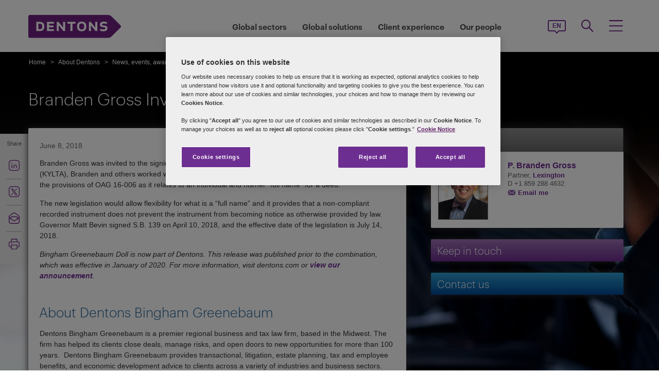

--- FILE ---
content_type: text/html; charset=utf-8
request_url: https://www.dentons.com/en/about-dentons/news-events-and-awards/news/2018/june/branden-gross-invited-to-signing-of-senate-bill-139
body_size: 90814
content:



<!DOCTYPE html>
<html id="html" xmlns:og="http://ogp.me/ns#" lang="en">
<head id="Head1"><!-- OneTrust Cookies Consent Notice start for www.dentons.com -->
<script src="https://cdn.cookielaw.org/scripttemplates/otSDKStub.js" data-document-language="true" type="text/javascript" charset="UTF-8" data-domain-script="c2c9cb1b-7527-4a37-be0c-8dfd1502a737" ></script>
<script type="text/javascript">
function OptanonWrapper() { }
</script>
<!-- OneTrust Cookies Consent Notice end for www.dentons.com -->
        <!-- Google Tag Manager -->
   
    <script type="text/javascript">
        (function (w, d, s, l, i) {
            w[l] = w[l] || []; w[l].push(
                { 'gtm.start': new Date().getTime(), event: 'gtm.js' }
            );
            var f = d.getElementsByTagName(s)[0], j = d.createElement(s), dl = l != 'dataLayer' ? '&l=' + l : ''; j.async = true; j.src = '//www.googletagmanager.com/gtm.js?id=' + i + dl; f.parentNode.insertBefore(j, f);
        })
            (window, document, 'script', 'dataLayer', 'GTM-NGBZ8S');
    </script>
      <!-- End Google Tag Manager -->
    <!-- Global site tag (gtag.js) - Google Analytics || Added By Saurabh From Analytics Team -->
    <title>
	Dentons - Branden Gross Invited To Signing Of Senate Bill 139
</title><meta http-equiv="Content-Type" content="text/html; charset=utf-8" /><meta name="viewport" content="width=device-width, initial-scale=1.0" /><meta http-equiv="X-UA-Compatible" content="IE=edge" /><meta name="referrer" content="no-referrer-when-downgrade" />
       <script
      src="https://code.jquery.com/jquery-3.5.1.min.js"
      integrity="sha256-9/aliU8dGd2tb6OSsuzixeV4y/faTqgFtohetphbbj0="
      crossorigin="anonymous"></script>
    <meta property="og:type" content="Article" /><meta property="og:image" content="https://www.dentons.com/-/media/images/website/background-images/landing-pages/whats-different-about-dentons/recognitionfolder/recognition.ashx?sc_lang=en" /><meta property="og:title" content="Branden Gross Invited To Signing Of Senate Bill 139" /><meta property="og:url" content="https://www.dentons.com/en/about-dentons/news-events-and-awards/news/2018/june/branden-gross-invited-to-signing-of-senate-bill-139" /><meta property="og:description" content="Branden Gross was invited to the signing of Senate Bill 139." /><meta name="keywords" content="Branden Gross Invited To Signing Of Senate Bill 139" />
<meta name="description" content="Branden Gross was invited to the signing of Senate Bill 139." />

<link id="siteFont" href="/assets/css/font.css" rel="stylesheet" type="text/css" /><link href="/assets/css/style.min.css?version=02032026_1" rel="stylesheet" type="text/css" /><style media="print" rel="stylesheet" type="text/css">
*{font-family:arial !important;}
#nav h1{padding-top:10px!important;padding-left:0;}
#nav li div.sub, #nav li:hover div.sub,.denton-circle-widget,#header,.callout .key-contacts-top.regional-health,.callout .sectors,.callout .key-contacts-bot{display: none !important;}
.imgGlobelBG,#imgGlobelBGMobile, .wraplang, .addthis-popup, #follow_lang{display: none !important;}
nav #headnavigation, .breadcrumbs, .navSticky.health .stick-bg, .professionalNav.health, .carousel-img, footer, #float_social_links, .breadcrumbs, .viewpagination, .rightpagination,.signMailList.asideSocialMedia,.contact.asideSocialMedia,#main h5.key-head,#main .aside-container .related-section,#main .info_person.find-dentons-team,#main .search-results .info_person,.callout.signup{display: none !important;}
tbody th img{border:none!important;}
.info_person{box-shadow:none!important;}
#main .info_person .accor_main{background:none transparent!important;}
.info_person .accor_main h2{color:#6e2d91!important;}
#main .key_contacts .contactname, #main .media_contacts .contactname{font-size:16px!important;color:#6e2d91!important;}
.key_contacts .bioImage{width:75px!important;}
#main .info_person_detail .key_contacts .bioInfo, #main .info_person .key_contacts .bioInfo,#main .info_person_detail .key_contacts .cityname{font-size:12px!important;}
#main .key_contacts .bioInfo, #main .key_contacts .bioInfo a, #main .key_contacts .bioInfo p, #main .media_contacts .bioInfo p, #main .media_contacts .bioInfo, #main .media_contacts .bioInfo a,#main span.phone span{font-size:12px!important;}
#nav #headnavigation{margin-top:0!important; display:none; }
.content-accordion{display:block!important;}
.content-accordion .inside{padding-left:10px!important; padding-right:0!important; width:326px!important; float:left;}
.aside-accordion .links-accor{padding-left:10px!important;}
aside.aside-container .key-accord .view-full,.pagination{display:none!important;}
aside.aside-container .key-head,.aside-container .content-accordion.nkey-div{display:block!important;}
.emailPS{padding-left:0!important;}
aside.aside-container .key-contacts-bot, aside.aside-container .key-contacts, .aside-container .content-accordion.nkey-div, aside.aside-container .key-head.ui-state-active, aside.aside-container .key-head, aside.aside-container .key-contacts-top,.infographic-home .inside-common-bg,.top-curve-main,.bottom-curve-main,.curve-righteye,.curve-lefteye,.search-results .result-head,.search-results .result-head a.ascending,.carousel_wrapper,.morelink-btn .rhtimg,.carousel_wrapper_1{background:none!important;}
.emailPS{display:none!important;}
.stories-gap{padding-left:12px!important;}
.widgets-text-light .content h1,.curve-righteye{color:#6F3090!important}
.copyright{color:#333333!important; padding-left:4px!important;}
.widgets-carousel .content h1, .widgets-text-light .content h1, .widgets-carousel p, .widgets-text-light p, .widgets-carousel .content p{text-shadow:none!important}
.jQueryTextShadow,shadowtext, .cookies-bar,#divCookie{display:none!important;}
#MapMegaMenu_GlobalPresence{height:554px!important;}
.widgets-carousel .content h1,.infographic-home h2, .widgets-text-light .content h2, .widgets-carousel .content p,.widgets-text-light .content p,.search-results .result-head a{color:#652D90!important}
.curve-lefteye{padding-left:0!important;}
#body_container{overflow:visible!important;}
.infographic-home .state{flaot:left!important; clear:both!important;}
/*.FullPrint{width:100%!important; float:left!important;}
.removePrint{display:none!important;}*/
.event-top-space h4, .inside-common-bg h4, .firstul h4, .secondul h4,
.DentonsSansWeb-Semibold, .professionalNav ul li,
aside.aside-container .news-sec p,.curve-righteye,#nav li h3,.cols-industry .col-sec h3,
.head_sec h2 strong,.homepar a,#spanTitle, .widgets-carousel .content h2, .transparent-banner-bg h3, .global-interactive-map .map .content h2, .widgets-carousel .content h1,
.head_sec h2 a,.homepar p,.head_sec h2 strong + strong,.stories-link a, .default-text, aside.aside-container .callout h3, .infographic-home h2, .head-content h2, .content_area h2,.infographic-home h3{font-family:Arial;}
aside.aside-container .nkey-format{float:none!important;}
.aside-container .content-accordion.nkey-div{float:none!important;}
aside.aside-container .key-head{float:none!important; clear:both!important;}
.infographic-home .inside-common{clear:both!important; float:none!important;}
.fl,.search-results,.search-results .result-head,.search-results .result{clear:both!important; float:none!important;}
.scroll-btn{display:none!important;}
.widgets-carousel .content h1{margin-left:-4px!important;}
aside.aside-container .nkey-format .col{float:right!important;}
.people-form{display:none!important;}
.view-stories div{clear:none!important;}
.widgets-text-light h1, .widgets-text-light p{color:#6F3090!important;}
.global-interactive-map{padding-top:50px!important;}
.infographic-home .inside-common-bg{min-height:20px!important;}.global-interactive-map #top{padding-top:0;}
#iframeHomeWorldMap{height:510px !important;}
a[data='readmore'],a.link-global{display:none;}
.hideweb{display:block!important;}
.hidepdf{display:none!important;}
.copyright{color:#333333!important;}
footer{background:none!important;}
.infographic-home .inside-common-bg{border-radius: none !important; box-shadow: none !important; position: static!important; min-height:inherit !important; background:none;}
.inside-common-bg .stories-gap{padding:0!important;}.content_social p, .content_social li, .insight-table{/*font-size:12px!important;*/}
.insight-table{width:100%;}
.layout{width:790px!important;float:left!important;}
.content_social{width:480px!important;float:left!important;}
.aside-container{width:270px!important;float:right!important;}
.key_contacts .bioImage{border:none!important;}
#main aside.aside-container .bioInfo .printEmailPdf{display:block!important;font-size:11px!important;}
#mobile_head, .wraplang, .group.drop-shadow, .breadcrumbs, #follow_lang, .languageselect, #divRedirectionDisclaimer, #divCookie, #divIEMessage{display:none!important;}
.desktop_logo{display:block!important; padding:30px 0 10px 10px;}
.header_paddingmo{padding:0 15px!important;}
#main .widgets-carousel .content h1, .accor_main h2{font-size:27px!important;}
.datetime-insight{font-size:10px !important;}
.key_contacts .bioInfo{width:150px !important;}
figure.tablet, #figMobile{border-top:none !important;}
.infographic-home{width:470px!important;float:left!important;}
.aside-container{width:270px!important;float:right!important;}
aside.aside-container .callout h3{color:#652D90!important}
aside.aside-container .key-contacts .col{float:right!important;}
aside.aside-container .key-contacts ul li figure{float:left!important;width:80px!important}
#body_container .infographic-home{padding-left:10px!important;}
.widgets-carousel .content h1{font-size:27px!important;}
.media_contacts .bioInfo{width:270px!important;}
.key_contacts .bioInfo span.tab_office, .media_contacts .bioInfo span.tab_office{font-size:12px!important;}
#main .tab_double{width:100%!important;}
.widgets-insight{display:block!important;padding-left:10px!important;}
#main .widgets-carousel .content p{padding-top:7px!important}
span.phone{display:block!important;}
#nav{display:block!important;}
.group.desknav_logo .desktop_logo a img,#main .mobilenav_logo .left{display:block!important;}
a.printEmailPdf{display:block!important;}
</style>
    <!--[if IE 8]><link href="https://www.dentons.com/assets/css/ie8.css" rel="stylesheet" type="text/css" /><![endif]-->
    <!--[if IE 9]><link href="https://www.dentons.com/assets/css/ie9.css" rel="stylesheet" type="text/css" /> <![endif]-->
    <!--[if IE 9]><link href="https://www.dentons.com/assets/css/media.css" rel="stylesheet" type="text/css" /><![endif]-->
    <link rel="icon" type="image/ico" href="/favicon.ico" /><link rel="canonical" href="https://www.dentons.com/en/about-dentons/news-events-and-awards/news/2018/june/branden-gross-invited-to-signing-of-senate-bill-139"/><link href="/assets/flags/css/flag-icon.css" rel="stylesheet" type="text/css" />
    
      <!--[if lt IE 9]><script src="/assets/js/html5shiv.js" type="text/javascript"></script><![endif]-->

    
  
    <script>dataLayer.push({ 'key contacts' : 'branden.gross'});</script>
<link rel="alternate" href="https://www.dentons.com/de/about-dentons/news-events-and-awards/news/2018/june/branden-gross-invited-to-signing-of-senate-bill-139"  hreflang="de"/>
<link rel="alternate" href="https://www.dentons.com/ru/about-dentons/news-events-and-awards/news/2018/june/branden-gross-invited-to-signing-of-senate-bill-139"  hreflang="ru"/>
<link rel="alternate" href="https://www.dentons.com/zh/about-dentons/news-events-and-awards/news/2018/june/branden-gross-invited-to-signing-of-senate-bill-139"  hreflang="zh"/>
<link rel="alternate" href="https://www.dentons.com/en/about-dentons/news-events-and-awards/news/2018/june/branden-gross-invited-to-signing-of-senate-bill-139"  hreflang="en"/>
<link rel="alternate" href="https://www.dentons.com/fr/about-dentons/news-events-and-awards/news/2018/june/branden-gross-invited-to-signing-of-senate-bill-139"  hreflang="fr"/>
<link rel="alternate" href="https://www.dentons.com/es/about-dentons/news-events-and-awards/news/2018/june/branden-gross-invited-to-signing-of-senate-bill-139"  hreflang="es"/>
<link rel="alternate" href="https://www.dentons.com/pl/about-dentons/news-events-and-awards/news/2018/june/branden-gross-invited-to-signing-of-senate-bill-139"  hreflang="pl"/>
<link rel="alternate" href="https://www.dentons.com/it/about-dentons/news-events-and-awards/news/2018/june/branden-gross-invited-to-signing-of-senate-bill-139"  hreflang="it"/>
<link rel="alternate" href="https://www.dentons.com/fr-ca/about-dentons/news-events-and-awards/news/2018/june/branden-gross-invited-to-signing-of-senate-bill-139"  hreflang="fr-CA"/>
</head>
<body class="cssInnerPageLayout">
      <!-- Google Tag Manager (noscript) -->
     <noscript>
        <iframe src="//www.googletagmanager.com/ns.html?id=GTM-NGBZ8S" height="0" width="0"
            style="display: none; visibility: hidden"></iframe>
    </noscript>
    <!-- End Google Tag Manager (noscript) -->

    <exportsettings user="" limit="200" popupmessage="Sorry, the search results count exceeds the maximum limits so you are not allowed to export the result."></exportsettings>

    <contextid value="{0374EF2E-B377-4250-B0A0-29511F674653}" id="currentContextID"></contextid>
    <contextlanguage value="en" id="currentContextLanguage"></contextlanguage>
    <contextsite value="dentons" id="currentContextSite"></contextsite>
    <contextwebsite value="dentons" id="currentContextSiteName"></contextwebsite>
    <script type="text/javascript" src="/assets/js/css3-mediaqueries.js"></script>
    <input type="hidden" id="idHiddenMapField" style="display: none" aria-hidden="true" />
    <form method="post" action="/en/about-dentons/news-events-and-awards/news/2018/june/branden-gross-invited-to-signing-of-senate-bill-139" id="form1" aria-label="form">
<div class="aspNetHidden">
<input type="hidden" name="__VIEWSTATE" id="__VIEWSTATE" value="9JXXFfr4HfvlDFVWSFvR0lyfMFbXBNY5yVMggWBeRHi5Jb++YgY0xExkKppg+laNVAuwsNF9cj2syrqn337ZDVVAxhtD/7sMNL7nnkgHc2061P5MealcQ92kNCGJoMNYad9aSTd3oRq8K4kGYPT9hJMFz7Q2diFFJXrZx1hmilC90bSOItl/mvTLpQMhZuJQL2KDbspeyCDED4iNa4birA8fhOZhBswihRy312ZSg2zJvbPaznbw1hBr+Za7xJ+ggmVjVVD9GbVNPFSxI0CorgZ2nL1kiLKN9/fgsY/aWJnBXG7fMZAiPtWRXzYaDZaqZHPFiEXgnwNZnnzbByrwz+45z6XFMjjqY37s7VgqB7VqaonSussRE7A3UkutU2pdKucRd/ExtrvvY4Y6LjgIJ4O4M904Eb4MxtsFPqTPotpSsi+mDdhWyG+07QNydT9Me1zQr12wl7u9Jcj7o/l/gJsvGMTBLKJphpctfygGlubUXezA6CrPq/O6ILCW53JRVHoHnEQl9IQNHdCgW5kKh7faLEvGObESHap+/Jr4HwIX3oOShUhug0g8XgTbphCTUC/0PaQLXnJjlLuQ2i5CbchpPmy48hbJoMSBsWofUVMMCTjWjS3I1Pq8E9Z82AjhVECCAWPcIcU1bV6MWyV6V2a1Mt7twzJDPaZv1+NOTmL4k79IYPBnf0zmPP7GvrkiLltTOWrGRWfIksr5fABDpSRc6EdtfQvhpdX/FpNmZBxT4tmwJ52gyMicUYhntyJunXv/JdHF9ChMy6x9Du240yJksVn6Au8dM9WBx/9GY8sX6T7fe51fw4WlogwbJI/kdJ5iST4OUQDpHS4nRGfmJuqFhFA5Z0spqVKdNRT62OzlbH3MmZmbMHR/[base64]/R11+/LtXrcRsiILA6QntTXRpTUPb11ICo0NSCKbvOpZ2Zv3qpba/MXXUVwy45TlT/cXinl49ZHY+0hUjV2ef77k4YGqd6DoJJA417OUmg1m0etfXhrA9vy8stpq4sLbJ9BSycrta++eBdRmot800UbvCUTZFAudRt8K49A5xoOGcW6SaBymcp5g+s9gAGEG68K38uu2/gF4XMicD7PJOP133VDPq3n2t9W63oXl1iEyxASyibBEfx3SJyrCwvznoF33qBcLgQKA43ftzDU0LAUYFAI64dPkqaXmUJvM6rfs4V/A6Be/t+onCii8w3uvARizwdihfKavUaKcHxb8WUFN3mrDhdXTOZ3wa+6MurMQJz1PTkpGD7rUfOWad3/a3lf97iYv2VW5CF+tvfodKHImbZ0UrGJJnw96tU1sr5UWTo8FvChnpxztHlbdyZdU6t4Y8ra5FRpx4wZs26efHCVatBVLig/4sp/CWD5cS4ZYH6aEXCeB4QqbJmjW3J4DWuDwRao9G9CtgBhTPtpCPcWirRwZVpdakQT83kJDz6cn6WHNum6W2KemqdwZWmIRVnJHsHFkChhEldFSFgCTFNSP8CjllYPsD4PZCV1av5+odt1feChxt9QP4UoS3rzByoDD/0Vne7XO7Rp4GdHKBazOFvCpvnpGFq2NpmNmfpaI/N5xxKKjAXVK4QMxMK3YB5ZWPcMupQ/Z+ErtgtmSjFowQENkdHzt6aGzWqwrfbkcLoXLDkaKYXc0m8eZV5WvNTi8N1sp22lJiGAdyZJb+FhvoCI+EHSmu5XabmFc10kE6kGf87T0jaIQokvqOh48eLsO7nST2WeI64AF2r8aiRGjUG1ozffH43QwFBQPFsXPL5rfh3MnVHcw6EirM6dDr+oaasQ9uMUtVmpdy/tgCIyJn8wCYneEOJbX/SHdLJcQWMlCWYppCSu1M4yRb1J6tt6nkmCYELWGE/cBdo+VJu3Eo2Ij1Rz4cBhySnlpbiYYsOEcERiMIPBcqN2iAswDOVvfjwMxHB+3PJnyvyanpYbLbQu4N9wQ7gBYNenlkgPNWpHWQWM3T/LO3su80tiwXyIalMit2P/UOdNe1eizwMrtJvZJzFKvDjE5bTbhBz9n/zAc/5xGnZFgM9R9/[base64]/+VTKZYr/qqLKM73qMQH4Xb9pgGgbBY+7jf04J/6OXCPTUtqqJ8WWMrGJ8j4A/RbdgJI1Lmr4F5/PgGJPefewwsE1U9W7cypN2t8Htq0HQiw4IU3ZsNKIyqfx7QnaReqTuesm/Z2nRnvgxEY5bFwlEkaqJLjMRYsL59wRbIcK2ZYKZNFfjh3Vp7Cru0LEREv5TGKLM6F8xgh+HlSlVyQDL2N6zOMnmOqVcaQz4nqiZchTPMg04a1Q1AjmV4ruEfR4/KBnI7DRzvFC9t1u2kAh8iC1vTobQXNDaGYXyGya6br81Bvu/5TnzSlejyMgyjn9FQ23SfdB9Cbm4CYux2AmXqULs98UbVenBiPTgmurvdJJfSVnHOFGHF0ssRT8NtYW1vme2Y5J5fOhHkoyVvg1rxgIiUWLe/D1OAJA5ReFDoMPUH2eCxWg8veg5vu1u40bdjvfRanmRcO3+9HWoisFsE5VDgV0S1aaNHEQXSJWM4cMsJ92dydWD35w1e8bpvIso3VU9E08ysOrSpF2o6cnEWQlQN18T3tZzw3VfuoQmVUkZDTJZXzohTxfRm1/5dStR6zRRVcRQMGGHSLpD1dUdr/vbl/wBGxcFv8bk5nbVlv5/HjHh1SdZBiV5fXpz4VmHkoQblbn4zBYkGou37+g+rBhhn4KO24xG/WFZKUJHZokhUryjPFq68YQ3aBR9nBNc9wgrZfesMACXGuk013F/x7BiEmLuw/dRDlSYTAq8HLemK2p3LK9saXc5jcTMHAfWNS6VKzLabSVk2kOebxyGcNWZ+s/I8UytZJNZ/+EtN4GrFFFeHsORcOgyLdlBYgktnLFl/4InEV4foLyW0NTq6uhD67eHMBqhItdgDGuvf6w8m0uTuQHOzuGlyCKm2WTz1g9lDnoMAOJLoD7nHYi1wY1ElagCipBojLzDgrS3AChOhTkmQbPPgNp8QUay41LYbh62C9an75MxgZUJ4EdhjoPR1gnK6p27rRF7Qoz7CR6M4+FfGOuTGZlu9mEFrp8tt/hvUJhiZ8GriAeYqQ6p0UqW8JKJ2RXFNRdTXVtG1IFAMAXdFryiNETHDbT/mej6YXQ8fDimpMiLd6uoc7hmrxnuD00vZlRDIsbsgdL2MQtMVWnwLCeyHnJISm+vH+FOxS02fyjKugDeLP630/Sbt5UpRSEtZLH/eXWYLF4JCgsPsznpIn3UUcjTV/SxRYaQf7aQvlLdbsrCEqZMBmrfS9QchiDH/1X9WQSzWeNVBy97R3HCRRdSCTy+JVi8VC/1ZCCyyqTO5suYbhkWGWgiCeKyTvECpJ0bCUQd6oj6DlPpKO1cAmduJLV3ppcTXznCP+jA94bwkIOV9714BOFcBwk8WxqUGjoeKnEpPL690CQXfS9iPAn1GZeI89rY0y/[base64]/y3cjOJbLUQzim9s6V5uA9JNfGA7XdpSNdz6ieA1VaDZKny+tAMRK+jIlOdSYUmHSE3S4NdweBnIR+hsaiX8EfK8BJ37q8VhwJKH+Ko/df4tDGMxuYtIZ9gH854u6HXwGUU/pZuWiq6TgfYoRQw/B5seYCxXV6k6OOdmMutzWSmXEc/[base64]/lDyJdcSfj+fM5t7ehuQ3VBJ+K91xgl/Ni2nQ6RCNDoYIqY7Wc01LsA2xjAmsVUjr6/HGJY8V3RoHnMdTBSMWHKV11K55tBzrEAokibFzDuNNC6NG5ziUuHLnTc8df2209/kwesaayuZAHyOuzew0Ynav9Y03NbZtgG7+1V7TpaBlWCCkSMx9U0v+kGW9udQLdQkJ6COMiqF7DCBJdSwURJhz/aXB7JSGzhvJhOvClgytG9b8/EIHUQEzHydBxHGb+wH2cg5P5yCijn3N0iTNfU1ReSZiLU9IrwkbD/oLwJjiPElAy1eu21hIcb5zCUjhm/BnL/mEKcLSqNW4FCq+7vzZ5MmJZgZfKHVF7pe9W7tSoAf6zAZ8cmcqqbQrBhAlBS5vK/kkjVcawcuHdS7DseQqOdPWS5Yu62dCi6c/90b3OgQ0JrIejSRcOz94OQL75+tyh1VaMojc/NM0BBYSqvMYe8PfP0pByI4gTfHbWDcFAmv62z0zPG8Cn8iCunbOm7kpCBPtfFpqEE6gNoZKKDydt9c70GQ/tnRphX6JidOq7zoPTNEO3AUzgg+g/3snBsN70bmoVLN9XpWZdGcu7NMxPjtkpr61NIZzI7+shEpfXqqUBwNxleyrDQlk05tCIkIMENMf1fTarT9ZWxEKb6RgPFN7UuexT0FIwAuDLp2DE7zrs3aeQPEDME4piflWZQ/zwjY9JAzj0wivO/Rzj70vqQcjKhtURdp3W/l6HhifWgEtBUpsIYPsnj/a22Q5a2SwWfnTWMTnPo91+gYamOfjjNzb2HMicsGrmlIxXyEDg5bxh9Ig8KloifiUTOwcWdBSobsLV2Qy9qWOoT4X6okSk8h+5B7DZMVmLUCKSt/PG/[base64]/KQFhKMatepdhjtj06WCdPH3pSgFhIh8XcGKPl2Hv285OGTWS8jMfGrzIkQDROM2FUOHcJ4df5TwOw5994N2hGLJNSaOApqmZY+34u4m/DWblUZ094y9Fy2PlzTG3QIpg7AKALE/gqaVfz6idN6Zi9NBY1+/pmYp3uPSHriNiFdtrk+QwPEwHkLPDuV30+yHpj2R9l9+Ecw6Hg1vCqD9S3zHKQgl1ZMhRfsxYTp/D4EaVuIg8D4dauPvipLWVBzcjXqFXQ1f8fT1KsgDltJx/eGYwv7fpTSHjEYdLcx13d+hBFGGDD9Cymz5n2qLZWzCYPEr00XgRsxM5SEEUJK4fo62Pl++8RYeR9iknQiUqGn2Py9+jshYTtpB+hMpMPCoJvahTBN+/+pPxk/gWpEzrpyi/bnS+3spL+bmSEaRsRo4UHZj7JHMwa4XMW9t2HibND7RyREsSe8p31nyV23/GA7/8nyTmFQahwjA7YmybzkcpDJb7azmRKqz14MLK4SQyUALaR5ttZ6QumRXp/f2i5hMnHY09SwJkE/qJFuoqv0Wj8ptiQrLTy2cCa3oOL9ArNIl2IEtUOAQhm2KwFpefxTUMdzya1yURmlC2qN2yuXLVFcC4Hk3xpMElDYqX/04OGK7WFO+b2K6lWCRjN73/kcCx6oIvwTIGhmBl6rP5ZAWTgr4VSj5vUk59BmlU4hz7NEsD5bj99PkvYnbp3a1BPJKR8sJKxjhZLy69ilWXRXM7Tz6Z5kmVWs/7z4B1DwkujjhujbMvYJA7kjKMAYGW27iE1TlaJpBv5ce6K0/3w4aQaJ+rlmNKTimUucg/[base64]/nsXgzbX82/WOChewtASvcKtD9qcNUsUj8wxSZ5Q/Yz9mld+nAYMKu5zXLoBFyCBJEicH51hNaaov+c0mNBv6fGKZE2y1L6JSAdJT56LTtMaTnBCS0BCl/tgC/PCeAgNkMHZ93LsMBRFg0shkKI8ppKn1FQ6iET39atUzWaI1WiAq4XJQCIYCd4l0kh0BgWiuD1V7w4zALEu/Dxa+nHYc48rQ0fk/clS6YOEiQYhxO+FtjNsRfpG+2304ksFWv0wZNd1gS82GSWwZyhEUHerhc+bQOyVO/mBg3Iyhkku3FsGLADtbMVwWVa3AXwPgJV1kfr9vxzxn/TzxYvcHy5oZXO92FaI4RITs1nj0q/ezu1ud/KImZRYgK1R6E5HF5nfnDc3y9Yv0ZWcZWN8hOr2nkqye7iVYMJoRR4zN1x0Q999YLhy72tJqEdcCWVaASxIMA0jZXZTOJII1bYiw3iTrmPy69WdM84tV+WKP3+VK6S4jgTw+yFLUm1Sj261fEOLwkysuuY6SnxQVl498hyfPqydxr0KZVquABvVNDfsatN90/Zh1rmpdRMjwJ4wTAys81zrD7ZbGWgTQsifl7fFpIYY/oMjdLvTdc16wXZVc+2diijIwSPACXZ3AkQLQR/LUM6T7k1eAlTgsMCDYmCuzu0dTb9mu/c5L6v6OpGpymBWaRx6IK6GtB67e06yToQzLyTgd2ZXcwrdwyLKohLIU3EqlV7/u3jXHB4V0hkgSwapdesPhsh886AC/pm+YtaKGRExbP0MODP+tpBmuiv14le5E8IxWzEaw+04OdlDcKe7TJuOAGMvNW/h3k8dXafYHInJxjtwaFmpW0OE8RTXtK9yT8004H3WpQHapoQXecFIB+D8cR/2mCO/U8uEHU6lyWW3Z1aAkbFdijdl0xtjq/W/LVnQNkGKbgCXl9/C9Ip91ZNcUCjbzTGnNlUp0iXFNYCR1wiC9hNxIo5UdMx9M+LWFEb2fenISK6MLIFG9VYaezq3BXtn5838MaY7iFQwIEQSVcx6v0qn4WAu2AqOFS66I80mD0HdaYkTHTJ93l4mGrwDKTXcEx86cDT7gXV6PeE0XEHhUHP/FEVcg//s5JUUTJbRgsREKoVNnfN7WfxJROWXVc9kMNkvztuc6flVRmatE1ItenkwXPumJ88gluvZ8i/zlcveqfbKc4OoOuOzOE/76zRuC6VGI2z59rNzg0d1H8X+fTRAhBP2g1GbQlln7OngtrHhSolddoEbzVp5F7VqvgdKkWkJvD+fD1jPtaFR2H0ii0l+91v+f688KX8KjE762Zrp+pNQ+y8fSbB7+VrXJ+d3TcWiw39OiYHh/[base64]/1YvEX9huZlFi6w2vJWI0dKDlUSgG9elE6OVN8WuFDyMxdVIj7d9WWDoOKD084ZXWHwQ5qcLTXODZzBUIYgB07kAdhkyoyr4iqNbWlLtuSZOTUzit28cPu9E4hgeQUzE/TfHp//OmI3gZO1NcRfIFKvO83pVtzqGciyBpcJnyX0A167Q48nDZ+685+Q3NTIDsgb/UU3iSwnoQrZFc1L1lxVv8x6fx4BMPDO06kM8664rJP64A3uCJlIu9Ic2IifLPCWNGiAgJNbRXBA3yBt7y790KX5ALwlhYjSxrA7jlWP0fSC43sROyqtM9ZrxNk8/9AXQ2Ge58OFd9fmtCMpDMq58CXdoNEkkS0sinySFr/2/nrI3GjtKaVEsRqUwsiIl2auqCbjhuZmK93Sgr3EwKGnBMHZcnsFtLMeB041zA0Scqb67jF2iXrKyrcqp2uMKZ58QniwQOl7Tq7EeDJFdJIAJPoUJVe+AlJi7Kigh6DHHksdHhAgnfFt/r59x70KK+LbK//yhO6YfFh9O51mzCT+QUduKvYft8RoUha4e1E5UU87wspsSGVKOopvRUCcZxpnGQRM/[base64]/ILC6a69egU8IG7tTYg1U80T8n62hyDN46kpK25zxOHB8Sgzy3kxHn7l4ykWppQtQ5v+xSl9NDQKmacaMoZrWm6eNjasFeyVRoIfphErlIaDbDOY8IACuYOsjVeNym21fcdMHuMtGzLPcSx5iwy7WyBkqlqP3t7GH8KmhK5L7PE7CimfbT0dA/pgMTS4mETk5AmUaUdRTpso4RRin52iJm7emA55s0BH26bj+0l1Tz1QyeCuircO3M5/5SjUix5rWafXOZXwhyZX4QM6eK/kS+UhvSs2QELeLzuUokD0GtOxSrhwp41A0/fs64FjZu5pN5iWslJO7USykKeOxzHIrgXlziixcppouizT1aLek+FPLCfQ7BVXRT3rKfcMEspKOB6QR1iFlOFH+JqfO3Ei6Wy/nNWJQ0IcFynIFW0/vEqTs6HBnY37gBoWh4LCYIF42Q7EEmgBP/VMRqOvMb6HtlrYz39UHaKS54asu/Or4NA3L1JxKgPJWFriwkehvwBbEbwazsOrJ2vKH/Yzm4WoWuQZryjwcvSS329btDREHOsbom+KErNRIWIfEQWalkn+AzECBa+1BQ+2YtajDIIJX3awaHkbyxcA14wZoCCoOhXQYYihmLGPooeevp6vQ9SXRjW8jShdgDeyltA7peyuf2pLPdcJ6TOiNHNigPr96U0sJdn/+sfwWX34RQEg65U9YA4PelGkqPk6pK2w4cmR4R02A28cw+6ne/QLwLyrEY1FlER7nuiMX0Cm1RPakqOtp0kQ+oQtlEseS4HgaWR7TdafQLCBEvAQ8ley7rn+TGOjigCJHm6Y+sh0CICxSvvwB8e+hxwvIhyKYeqbAvdZVF16fJ8hbg6RqEvS/BKhUTzlkmn/k6jWnLZZV5CBPvn5iYmqL5gEpQ7shySPTMZZ7V5GWCd2vmQ+IKv2JKAyZpktevNRCDcjnrqELxFguyx7d2/1aFbVw0lLcQVmId9lRRvpPRFohGWnjGtTtwqj1gki8Nq+7E/qINhGdZYqUVxUvSlW6BLYsMHWYtFisvFNK1obi1l6ovSg8g9qIeQWeoHyECGxtbotY1lfw8kgvkk1R2ajVUrDoYnr4E1GmYdp2JeQO7vlrqLg5b54edpQr/TplGSwlOCTloKgWddqSOsj8l3fySX/lB0HNy8YdOE498qyQ52BFZNfzgLoAVNvxuaV8taLeNYneyCFnOCQeeEeIfc7exF78A+gNcMs39Ht4Nk8bUtgduc3ooKvn8aOmWycuLfv96ix7bC5HNDHt7Tx8kM7O/CBXYikAEBKU8iUiGxTOZWHVYoiS+JkS68OieofQmFxR21UBzR4pHM9TK1Z6jEC8uL0TCX9jmqNncQpgNz39FTkkYfc9YSMv2FYT9NjjMU16nKkfplYPoaLzJeTD0BzdESmf9ofZ17CUpL72hcnxewiz91bFlT7HdbFmYPcSkDDiVafodpBE/Q/By3fdbW7iONjq8Wqdqyd96hF4FYHCdbHp8Hd6t+7FbVmEhayD3KIWJvkfuPqjJglPt7YHtahG62zLyUiSIT+BbwA3b0Jylq/JggGzQn+BM4IJSZSlc0dLOqrag/FzP/949atymHTxccYwuHqaUkhXACxj0FFf/RlxU6Dh78DO+LyramkX7zI1sdG70XoSZnwGxq7wET0Oyy6v1y8yC/wsBbaTWftzXd6yfKA1MDTein9gs/MrITE/hNFzNf8rzHJEhvvJlreN21JTLMJBZYXqXRenAM9EcKsoQXJapKhsJdzVJ3lA8nlkIQamxGyxbPrFB8xOb+V5e0mTxl2gO/j0Qs9izJPZgERW0fCYLaNjvzl+uGs7uj//KWwN15WvhUM9A7R6XAlLNt9WP7gLMJe3vgbib8CqAjHczK+l7s7aEJ+34qKJ9+Q1gb2e9SLJlpNrYJrB6GSY6zpNLeWAOquQFsFBfhLQWT3dxgeBHYCwpj9nr5o04bX5R5Z3fnOFXpTvq5N39unqQ5lJW2FiDT0eMoF91pKKR+xu5FFPyFeTGCvVnvv83rvyN4VqDjm/SHCRjvKXXlpRc4nP/Kj/pVNgsIdYDYOAnOQTmOJMyVkx2I4RGn47qVmuLnpVA4NsIMOrUY3M/hBD/wmOGBZP99i8+cQOJrEkzhCQIsoZag9cyj0w6rW4Aq3UopX61eJk6sBiLw57v2wonwD8Wj8atzvyZI5B0r+Tq61y1CFmIkmVlNXSkGBAcSB3IF9FMv070yhApUFPX5ZITdHvywcXky790Z0EhGBT5lj28EN26GClBcTAXxHWs2+6fnU2poqcJyiwlRdTwVjn/qESHYrM6DitBSsm3aVgcDqYpH+FNC39cNDZ9xNkwbpTWczuiV20UveVXxcnGXFtXT0J1pOFWMKh29ZzwuCZYlQyL4yYJrcpUqbwfZwx9+3upy/50gb5aNYDjq6cayOChc7AufBRcGycvrTxX7y/9KXI01pDMObBc65Enx0zMRigCZiACTR+sE5R5bMOdCkHfNUMLUKM1fC7BHU2w1GPa7gGvb7AkCRHZ7UzrLTjjVgAd44sidu1hXX/ajrNU0M8wK+VJcXGWIJcfvPi0UKSzmVZdNf2kacP2ZxePKFd0q6/bHrwuR+XpgjCNonNAlYSPwbSb4aHV1JeL1I7HNwxsd92lhw8EZWuN4Vih8MqkZbuAFaaifqMvnyQsVEMlS8gsTxz9ps1VAGN4PoZelXVFjx4/e4W48z1L6oViO8FY9qqy1sSVySffgRXJTSDSLMSr9CtWwcPTujzqeKgoZvBBy/gNgMlaYMxLHMj7Iyg2KGl3chIWdO8C81druM2XRDyBnQ9KFOPcCjKeuxzN0ZsvaBmP/nbdWYzcrOiL+LA5TzJ7i8tsvUwPS2DlY96+yugBz290UyezeLLAQgUrKsnrShAdScM2dWsu4Z5vbFpNDngAVmQP5LIAQPlADlKX7YX5WtSII9xbk+6lOfWksMO4abBvbk8ngPnZHh13OHrlqE9yFL1WKpCf/AcF9du5Ue6j8jhCnKlbXz3cDu4BthMyhpgsNR9qwmo15LDTmO0EBB/MuVcpKHSHpr/cuhpeXlonkA3qRWHUzxtM7N/lPQVY0oJbA9GUlPuSBEYV26FBDXLaoyII5U32sS1valUjlDnTOMcW/EUHtPkbFzeTuNPNEhxi90S/VD43Y8z4W5L8xTpAdcBL03WL6Gd1JFkwyW2jrmQDU3sRYG8tpl2LY0YBXIQZaeSC1Xg8VPStd2jlj+BmEh/PJ6mQ/tr3o4Gpo/+xNwj5DI0Be6BbTF6bHvK3ROD4gZYDSQw9FTgzHwXJ+rNiyVb8Sjfm1jjxOmOxG/hnYuhYhbDvf+DjpfN2aCp5Uq4c7M/B10aCArBj7wNR4x9DOIqQHEor+OaFpPvPDiEIrHl4iNFi9qATds3iVPnwYkaFaKdP8vMRolzD+91eZuu8NLPRV1DoFC6FA8sctGtdBp3Wmd/KugWrLeUi3/r3YwAv09Tn0wc/jLEYr/GKqGlhjFpkYCN/ga+ymOWzHiVW1RhMfFtuVIGtd+t2dOKU8BUsuuRYgZPO3ZCSlhr3GJAvg+w3PHLK+fv/mRlVFiZHoo3iglqcluEhEvrbUAVf+HJREgcBaBL6q/xcW7NY7eDoYongF4JQ4WJVbD5CWp9P6ec6ibb3s9MpceShAJsjkZEbOLsUSwPsLo7C/WoqddODLS1EcquvIKl7P+HQUnXTPIp1Y7L1ZXbbGJR8XF/zlFyhRjFgqEhB5J4i/TzZQPNzJq1szzdC4HR4IJuI9jGDCFOCiEC6Wbg9Bn9K72W6B909IArUXN25Ic4xL1tyhln3Qn4r5e3mVlpiZCuEUncFbQYhpPeOTr1wNgNNlRScLTZ+ZagVJjQn3yZQkOS+XMwzTUMFod/67zcwTkOvwEc5jO48dngPdCRuO1f/D/mHtG6R7gq8hrxL7XOFeHqTdonCXSjR+hEE/ERK8W9OuAUKWi+TSWYBDObPp39EWS9bs1lwDxnFbgznsv63AK5K5ZFCsK0qoRuphVG/OY5S6Hbp4XSBq3UZNzQELSoOSrEH13v8JZdggIgf6m9Ii45NF2LWF4Pg/[base64]/5dWwTfnSGpJhyu6qokaE3VXWtYNuRuBTEU6ZJJaD5zX4jPcpBo6AHbs1J7gmDcjZmRI9/k4e3JD3fkK+fA62N0YSOfGZm49Mp54/l5uKoOp+KFqY3eNzzOxH4fWBh+foiPd7ORXAycx5v7D4fYKgZ8Dr8xrhfdB/s3oJltFLhuOIFwVaKewyvTSvJkOnTMimpaMoqTxDgeL5a8h2UzoMf6FfHO8yZYn/2hLIlWKY++hYd/0Jx5Rs350zZVw9GdTjXXnJ5GG9KRxs40ZrRG8/GybrlpPxvF7CT0FhYCyOv1t1qcluQZqtLx6Mh8LkCDqHW7UjBpRAtR9vum0J9bGOVqYFgmtlZpINwyAK4Et8FcZzA3xV25TjlxrQMba0yNEn0p2I2RRURZgykEyGLGasXkxf1C8U0czjp3VUUFBHlIOGqn1TtvZ+aTj6TwDK8ZQ3ulGCOYto8TAABE2g67+uq/aLI/YyO/tRvd+L5q0OqaDl0Lwa5ZjOWzHC1pE4hld/YIn6aEmixim5l9fHSw7ZzLMKc34pErUK9NCI9PabEPrqERaZR45v6aclXzLHMuoJGQHpzV4mRo41O/NMLR9Exx7/L+7V+Zvvz9U/Ug4N+3GjF5LEghZ+QZerzzQvnwhc++t5D6mJRIsmkgaBwzYi10gTFDNIQcDYxnDR1eQWwbcPgUdFlDFb92o8mF9qD+6NMg2iQmvXg8dK9FJuRUsIccPWZeXsdy8/fi/w/MO4Bc1mgyqmL1dWLOV6ZRuIAk5LjMMIGUJbBn39i4NuApsprgpNvSaIE8yQ569nBDjA7/wVx/vriINV9Cnfnt2uUKI7gyIiClMV979czNFCMh6IAi5o3Hhes19pd9zIsuY+HGDzMZJJPeEKv1ZCuxPmBzh6cgjHsC4Z00DBEO/F94S2VW8TsLRdSKnq/S7Iy8ixD9IYqDgyw6Nqsn95W3vFDlXd8R7W+asA6cyuUXSeZzYRuCYckCdh+K9sj81y4Hu4Z0lVHNkeL5jqAnBy2FvS/mpN863ycPZfO27TAv5ffOZIzUKefwSQScKtOURoYZf5oQrWhkW8ZuWeQHVQzlHv0wx9FR35v08mr5MNbI5ba9msMqeedqzIomWYjLWQnZfgDLejIQfnCa4CM0aelWqqsrtiWCZhzoqVM4M2FB8bfQid/kHwZnPL3C/NDuZcX0IHRe4RqYlj3DeponUYmGS0S4tHQkhXhiQOWziHbL4hnBGB9z0nltVFuxK91HW+94YbQlz1zqG2DgSKHi5WN4VzoS9tqHcmqpnMcD1YWwcfyxLs/0sI7NdnOUxpeJ8v6gKp46n3QDG1sPYlsjGo3sOKbJDLd1x2nsQPXfUyD7Z60ZIsZvJoXXl7ptMR8+9ydjNF2IC4zGA9P3OluFTVI5pR4TCxV4ziHhLYV0iGSsGcNTvae1GN/LTtvy5EOcoyNxdkHjQSBya2CZ59qyRnHFp7Bg7OI52JJTdOSyXFE+g6/XKhCw0CCUrzgePWT5Hj1n0YnAUL1EkKnWS3Dg8G6x/[base64]/Yea5kef8jFL/PJ8gyzT4ARoaEFkBgrfP8izb1msWZuQsfVW4WguhzS9ehaEbW+cHqlaEOND7/5Gj51x13FaOMEhCqtMVJGE5w9hpQQ6BKCI6XJfR/cjOS6Z6sWyqIICVTZOZIjMHky/sD8bcy043gAxg2u2q2RzYYPQRu59g1YV1Hk2Sf8C/ieYd+YBrZT4tUtNXQ64icFx+xGbtPAKrrpwFdQv2/qbJGK1CrTQjxdDZuCm1aLmZ5cMcMO64Oo8pGdtEV/[base64]/L/CeBJj/kcOzrcCqg2vsDhQAaySxfAwE2ZqVgKG125KKE6CmUzOrIOgQPUcPIivHffTaeK+MTjMnIgMB1o8eMowQWcMlo2Ek4vCQOKoROnn6AoljRjX6EAJbhfVvffwr7bYdP2nHYSaeUt6NbAv69JQd/rtLr9vbddTyk4PRUJiQI2vuC/rFn/16cnU4uj8Gg3TLnTZDKyyDXyVJi60rylhf1wT/KnleR6FUdTetgxyuNuBUnEWS8dz/I+JIjepY89sCYRnzwak3bcStjHsHOaEex2PLk0JOJWEk8+Uf2e3cDQx19P6p7NELgEwZc5bw4bdXTEjumOGS4ZBpi0ZtBsEYYsDllpSbIY4nd+lE/QU5hggfd8TaEgg2eBfJPrg/ZxxSpDoiwVOW+Qa2976uJFQ9hT+6+sLaroB0bPtYBEy9bG57fkGg896SyeKYD1Tow/DacY7VpAHGIKmH0BlnNq8UF9a5hYwVO0VNNCHRf/htL9hvVq4ihXLcirCtIJugZnj3AEe/xEhCMT00XiWVwbhnCZvrSA5RIC0VS+xQfMaKlbBHvMuXKmbv2mc5HEgQanYJVxJgJfRav9t6lVW0W+6IFsKDFcuN3swQsrzNtUxlH3AC18GMpvKHhelAFOi0GF/S9WcuWbk5FxVuJfDjb1HOdE08Z+DEAbiuOQSWKNcziTEORh29ZDpeVNVPZtaQ7sxNxK+mAWuwaHQ7vD2OfWtLrsk7mPNLx9TzcwJbeLEqwxGVSlG34ETI4138+ayNmKooQWWYSmZlDLdRsLQoMnzBS9zXUSC/3HQdv2iA+lyRNy9fIyp/G0/TCPGGtogZW1I0YJhsir9GRlQttvmvFBUAP1e459ReUQ+1SOxBsSsAsMgvcm4NMDqJ1Kxk65bf+SNUUvsQmVbtojIb5wpftZ7/D4krI3BjlF2ga7lPcvQ7ukWMpui0XI4a5bTvVX2Ss2MS/Zrx7rWuDLaP1atQBQXaqDeqejp6X9HgVuIRsd4Ts8o1H1cgXqKDn6SJqciCRKYo9QEbBHQWtwmLNBKnu4BCl6eQ9VuwXgLB1s5Q/AgOotoGrr+xrLsxAEFcauEoOJ7knXPUt32YmAguVpaaDzHzUAtn8aQM6es+JxMylrlcaVGrrj0YM2eNZrFytw6QiYmyKlBYyho9BSibeia/736ffmKNSrB0bc2Rmwp6VSuGIbTsiIpq6Ib5ilX3xYBk3g8R84rjGbcie8pIMYna/yk4VhCMZzzMROvgnXbuh0KIa0PijK0lp+2Af31DhLs4uoANLce7zUuSH/9mI4IPFIC77GiJ8N2Z59JO9uO+C9sGZeaIgUM/fWReu3RL9XWt//CqkE3sBe2N2loUukHJPULa6WK7/dIiFjlxV75nUGNRIpVra0nYifyazObp+6laTVO9mTq6SDTx4lDCa26cblNP10xEIRIQgdKhnBCQ3HTnHGAjpukGxlWNU7S1+ORdJEI5L3wAqqGU8o7LZ/VeOmcZ8pAoJhIlDG9BRUips/bAonqtrwYY/3ZsD3Dt1bsheZmH3/ReHFQYe0fUYpOUgTV90SxSYKUg91ivBAsLQiyV7HyufJPBrr0kuMutQ53SDCTpeVe6sQDj6HozUl2cP331FR7bq6AZEMDDTrSeylR21TofALXAtProUtchR6WWupSOrz6bbZnLHhNfFB6hZU0ehPtqAypVGh/NPI1EhT/1rbtf/SsokdUw36Yhco1ja2v+lqfwU55Dav1V971fc78xMrUzTU+PsuBpLeCEgjoAc74NhzxUeajKCnMVaFyuOgP4feNw/2xNi60tJ7CPyGvQcmiigJ2+OjJYld+YJFx/ps3jtDxuIWVSjp49tq70ThBdGy4Mzf8XEVLBk4p8ht0mAnN3tRm5omz1P+lmmOmtKkV4tYTVI88LQ9Vw193FI8aTZ4/[base64]/QI/22BJGoYUKQKiju3cRodtu7ijB1HE1nM5ROeeqVOnV6+LYYevMbafXptzOsRBFpZARzEWSQDsLnq0YECbq3Vy2HM5LTOttTR93tGk+mkwE9m3VUFQfCNJBRkRMJ4uGxrMRKCkBIXTLyGWOq1m8b2s7thiGcDAFkgOTDBOAfDERHYXT49UHXA5sei2XwQpDc0dk/tiZavDfI4bU2roS5kY9k08fuFNEgw93qoWfFbrOhqMg64twO4IVx9EoZG/mITzGxaGbTxvSGtWyMEUmU/PiNgk+PqxM130sQ3Jt7RNGGy/l5wEScMfNurfkTgCEGc9ZUQBcNIoczkkhUE+NSskHNMAHWmMhh8JcE0FAlWUPibh5Dj/rcfQxMDghdikCZtDtwZ2X5DxYJ+zuS1Gi65kGsIGR4YmlVAugam7xRPxEbIuAzkMZMCUtII/vPvbw+klegIBxepvrVks+BFMvREZHVfndifVbHGLby8EAOaJSIFrgVoP3yAfUuZojKWFW27yjAsGTDRAg5ny1/8XXPIJVLQmFcw1p/30XjKj6wQzIsX0JU4egz6imyyR30CR29awAyZmzvuWM2lR3VvhG6Pf7k90Jbvb64Kb4+Lvew0YyFX7aI4UTaesNrT6p5p51hVo/ZZDf2xGL/OcdbWeQkDYDb3b0pfjMs06jjfvxFi8XpeWDQKGIZbo6uWbiqSJfRZ31PoV3jDid8OQj8pjQcltmmPIuwYJVmVUIyj8Av0vOMREf3MIo4zVpByeN486QBi8lU+3JQg40sz/CMQCSxbYZDIap5Zsex2wqxuzmidAj3mXVcFsR1NHSKABMwRVQMn+d9NyppJ8e3ZMlNsYLfnvBdymAGnyLgqtxOD/lfeey/Hwy1dBtyqKywOOUfm/s5FxGue2QbO5Jn9dmDyd939ltu4LsIsncMHrGvBGq+RaOPoQ2J3oMNEIZKhbOyuk6aM6ACNr7ZN7egaBFTbiaQ/eAAdktmc8YkWsneU4RlTWhQtpyQYyD3aiCu8ynCn4f9RJPzwhdjTQWUAkVZxWw2w5vX3H3MD7jor1OvUwGNaqek8BVAShVmLjSMfXWZovtlGCJGwOv1RFdgYIN1xNbDdhYSYX5BPAgOT4iST17pA3d9NYOr6vvz223znVkbeU9J7iTbhajjisoxZ/kwQjSqRSAzEYpZ/mY2X3otK9mutBC639Ea9h4anMgjs6EU08ljBHXb9sqz812vb2qjTJ9Zjil6IOZf3S804g176Oa3zvuy5R0oStE3y4bQqTiy3mMezscvc87lxpGOQabdN5MRIP/yiRebkCNLMpzQieOhqvkosLZ7n3QZmxb66MdwlS456yQ7HFeSrqkc3qGL9NG6omHrKvUBKglaEooY+k/ZjhgzSYwiY/E1/uC/y9CSZQdFQbaLIY8S936fxKDXu8KPyuaMwIjNvvn5Xp1+6Qf2aJcCbEoFNIbD4BP5ltx6xgxwfgagLRwDvFyI9Cud8gQl6CP1oyxHcWXnGg0E0nHkUDbvsmU45lCmDL+Mjq+qZtJoLVTLucKQKWyH8CheNNtefKodTFS2H4Rh1lBcDQaQOH6yRvEW6ufgnAKtml/ktAXLPJ8rWr278c5uEa/vW55WAZadhZ/uYD+f5fzumfTVUUHRIvDeGEoPu5snEiZP/NZ1HlW6qn4Nw8l7jJFvfQi0JdaCJgxxwT/fSGsmQ8QQ/H1080RBi23JUB7+6f0eZhqYeyhWdJTOUb+FGE9pESKy3Qw6mDSvQRgKXMHHGc64IMu/g28J+5h1COilfs37qoSiwfG49DIE4JV8s/c0+FK94Y8RzLTuWITrEEdLEXQlE/npDoe9bhz25p6mJy3RoaQxV99oFaXBMjrPbUjV4huNhcF4c6WHTngH7o/iWAt1j6r+yEUyoPQ1rOgA28VG3iRSFQ9m2pclYeICDNnXggaFCt9bUKJDhCR8s+dw2qvxG76aKk4jFin5y5o7ujqMECcUkAh/VYvjgAYTLopSeFiZ01MzS5ksIPjBb1+5Xi82enMXsUgzU5gKgwhadRKjwtj2Wo0THj8raSv1AvtKLdwzhJcOg+26WE8eQ5a5e4f3Mlbmg9IRNYm5mrQvH7WBlEsnZg2KgebDZ2K9eDoehtpReKdMz2dj0Gh25ievVIdu66LD0Axz/wEKi1ZVyanPF4Hpgsoi1+Tvyz1z8rmiwX7JfmJFiuEY3RhZ6oWaXhpPXAO/UPUist2WsiyJOcR9qsS5u+CD7Ze1+MAjW0BpN2dn6LFG8J9inEbSmlCKh705DL1tpLB5qzr1TPwTO7pw51ylsor0H8jUchQbDs3jgn1gHZXTO1K01N0R6cuwE9OUxJD0ziz2nQsjj76iQzjFtoP0CpJN/dV2/OAkSjE1hDojWBkvvWRm57taKLIBGtj+/uJal3HHIv1EXWly2SiRbSI9ulJB4dQ5UUqALDeV6Grz68TpEYpMXMFhEua5i79xjG10lmzHI/ddT+txOQHgFGHfTqE2KHsT4roAkVFRpsvDTa2mmVdYqBzOhoiyPenJ/mfkQnK3YPIWuxz1yiecxwp13Ywz6qYF7LP4OujT1MsYme3AB3sYniX8c+JF4+4v/taf1qWwALQIEg5PapT7Bl86eSUCv961xR8AjN538W7cfDSa5yjT5v1XVGT00jsFCk/RkDXgDBUPWLtHmN0s3U1/lvb5WG3PMSa3JgT693KCsqhslIXp4HbGOTiQH1tdvglkObdi8iNOVTFQfcCLKU+oAgpryekL5y/QQQxU7N6G6v+nCJ+MWrLYVqMsCnxthVBLp3tasVL13Mk/PYEUDaxmWRf20rnZN4uqqrloGoh3sT9mA/2iFplGANMPU3TQr5j9MCzae8jdkgZFcY4PJcHkLYzNQUoqoVDji/CF4/j47JX2QlrqVfsLEcMh1X/bSdlGmLXkN9kyAfOQBhYXgwCXDMeN2IDgfZqwGBfRfzhSpQb4vzUz5xvQEvGwp9DNMH+vo0AS8w5zGMIGb5HKOBpBw5gqdECe2Esm7EsQspAajxX+lIyOtqnrD5QqrHpqN2BuozAJRr4NoCcmL/YXcdbEuskNdn9rX7QiqBByYNoRYBxKPd3Qb86GH2pnLpZR6RVLWM2nHys3o0gGFUlP9CVEx7nD6ZkmwmFBn63LOjNrFoRoJN7ZFOCFtqJgnqX22pVPY0Rqlv/ZhaL3yTKgtTewW9hZfVvov2YGFaucCGiJ2hivTsfWZNWume4fOKhjBFhIAQ3JR8I5fAcbk/noaF/s0qowmS6pyI4KmiiqRxGdeUMWiBkSwAaPxZCTeUeYHXZTjHbeuJCE/NDNhGrdW5zK3N3UWAiwwsyoduwzXdFy9SR3RxJzEgMc2+TeRbMUt6bkL/qfvipVmbSzLuk+vHeaDncYstt9bFg2Ud7iA55iQAtYpleSu10h31rf/U1h9Xnq8eG2Jf9dBOQiTe2G4RPSLYA5Cz59L7GcNUcwjA6qybctum/W4snwuYSKs9lVgfXJ+n3trTrJiidT2uBfjij0LV7swYzL/fAw2i7jhbpVhJrXw76Tz36mQkFrNjCTa+alozAqlXOitFVnD4dbbRo8VZ0y874gbE/bP0cYXNxgHw3WAc4+bULNCoj0tRDm3PqYqTZMsl+XV2nyfRZIDvRlGwdcOCNpmrU/byFRRDU3wijDufueKWnEw3zgMzrz7fUTvVSesEhptBqOrJm07OwiliLJ5MY5Gqq/bEOM7BMEVPgAOSsa0VPxFyVe1LI4lQ8GkG2mEFmb10+4jyFrIHs0n9GMtGqfXCewmXggVoUzrRmFgOeF6lHPV3OuBZM1FnJlUpdYQUA+vKGErFNmueBzwqiPKUnPGPTKLmbq5JBDSx/oZ/TZ/h26HRSb4/UPPRbB1Nn/jGLhQsMNE9ZFRXrnF/KdbnKyVsSNQEGVP6SqR03vi8CXzkNH4bGpieOzcsrnA9sNF5+lAiwKknJAedPqNTNTp8Asn8FOzz4h6HXbAyB5K766F0KHYd4e9G9BgeVUzRyDEZMe6aBqW0jB0sEPm6Sn0w5OvUHjXzIalL6GQ3FsokQSaR3JQKsQGKeTjb9Az2rU18o8ZYlmmMcu+VG/wMqiif1tnRUxGyfQZ1gQL55hkbM/zlalDcRADjCw6nPriw+FAH7nEw3QC5uhJ0Vh061dksC8G4FZHa1nGygfDYsRua8bTJks0dmFWSaQ6rjkNGBupDppux1p/MOnYQKA/aFOhIVFMueEO/C2zfA6q96aTyM+eVIhf9PPkAKW74xRY25M9XBeTlwIto4BTLO18MgDp9aHsX2UYrK7+e84bWGbdvN8tj3pX1ibwYWqG95x7TTMDKlVCJbJazL3ojQLNC8vMieMBLshgWEO1d4brtpPnrBk/YcuBWx9vdQY1I5S1ywtq2ZdjAVomKw0NjgOhfahkzpRRJngNRi46LzS0MAqzocleogLZHsRGn2svGdV9U3mAa5MnQhMIkL+pUFxwVXDqO7ucL7WgTyus0bD3UVod4R4mkPpyBwGzhols/B7fsB26Bqmxeb+eXG5EnGFx22rSoIKyv9Y/sxyYf/GaeNhcshFmgvxh29SlEzp2DcfISB8aPIdMZuc44VokUB/MuKlpO7ac0dyzYNWYF2CqDyZPxjOmp8WRNkNdoR6rnEyVHojmbRvo78+jXswsMCcTzoTWEIV8mRp03qo4sUzkjYtxoumXFTyRiBnNuKgLLR1RpAZPczHVUGvZUrMu8zJ4GXVpeACJJvFUvFvcbfFMGt2TJ1uXjHWbfPi/1kUbCqFEnjO6pfoMg/n0Xwb+eNCKTMj+P68GNOQRZUDZFEGejaWSuiyBQBl5/e055mFoh+hxVLhkjUbLAgKUfjK8MtLxZcRcDhxoeli10RReCL0TdPXhZ/F3dc42Y8y//cwCi/zHLj24OFP1MZhBpX55+BbBW2mgeLaTn+iSoGoR7+z96OGvizdZhBhRN0JjJQ9iS6gzg95F4Yi5kyJa52vtOyuOj8AAb5DYjZnbrxUaq7+Vw8+zHF3OV/N8NrK7+tdLIkeqDzLoYCjuoymeFJVlUx+FguoHUASD1t8VlCeBDp6iCf47MplguGssu6gMLu83V/tZrDfL/Rh1Vi0RwyGA28IDI4rsxo1YbTzfni6yIXs7Gp1ZPS2TbiU0QaphKv4gupwHo6oPR8/ZKJ8QEzT6AnvRdPeMJJ98vjeVJx0/+tMfVKNkbvrk2Fi0xyLwJfzdxV3ryUiN4QYzW8VZV2R7TYlG8PER46D479qaLzmxu3ozhP8h3SK6beqXgdq8dqG4IAxFwaWcPFy2yCmzOunNgkEEQ1bxCXwm/CqxjJZGfA+yIqbl1P45l71RfIH4YzzMpb8xWhUxMiIB9n/bkcXWHMarqsjUDsp0d6hJBq4ChxmkeSGffJIVNtpdmBHjcS+0fu82of7X6BaqC1oG71CseaVppsgL6PMMyT5xZ8u0hg5/uaSNJiBk3l8JeEJl/JUQR1nh/CKCImx2oLU9R4C0iEqExlpE93F70vvLT2lZdrEZzAp6731x/zrz0ntwe1FA2bONIGsiAPds7M4B1BLO4SUKNxCwFqgkFschCFxBcrZFaG/LU5I3tLp0D/V++E+H+vOrM/dO3F/[base64]" />
</div>

<div class="aspNetHidden">

	<input type="hidden" name="__VIEWSTATEGENERATOR" id="__VIEWSTATEGENERATOR" value="13A12D1D" />
</div>
        <!-- outer layout starts here -->
        <!-- main layout stats here -->
        <div id="main" ng-app="dentons-app">
            <div class="maintop">
           
                <!-- layout starts here -->
                <!-- outer header starts here -->
                 <ourprofessional url="https://www.dentons.com/en/our-professionals">
</ourprofessional>
<insightsearchurl url="https://www.dentons.com/en/insights">
</insightsearchurl>
<globalsearchurl url="https://www.dentons.com/en/search-results">
</globalsearchurl>
<autosuggmatchids keys="practiceid$sectorid"></autosuggmatchids>
<searchplaceholder desktop="Search by keyword: name, practice, office..." mobile="Search by keyword: name, practice, office...">
</searchplaceholder>
<searcharialabel desktop="">
</searcharialabel>
<ng-container ng-controller="headerCTRL">
  <div class="header-container-wrapper language-enable">
    <header class="newheader gpof-fixed-header">
      <div class="header-container layout">
        <div class="header-wrapper">
          <div ng-if="!headerData.hideLanguageSelectorPanel && headerData.languageLinks.length > 1" class="language-select-dropdown language-select-dropdown-mobile trigger-icons-dropdown">
            <ul>
              <li  ng-repeat="lL in headerData.languageLinks">
                <a ng-keydown="LangDropdownAccessibility($event)" ng-href="{{lL.link}}" title="{{lL.title}}"
                    ng-attr-target="{{ getTarget(lL.link, lL.linkTarget) }}"
                    ng-attr-download="{{ getDownload(lL.link) }}"
                    ng-attr-rel="{{ getRel(lL.link, lL.linkTarget) }}"
                    >
                  <span class="language-name" ng-class="!!lL.languageCode?'':'language-name-link'">{{lL.name }}</span>
                  <span class="language-code">{{lL.languageCode | uppercase}}</span>
                </a>
              </li>
            </ul>
          </div>
          <div class="header-inner-wrapper d-flex" ng-class="{'multi-lingual':headerData.languageLinks.length > 1}">
            <ul class="accessibility-jump-navigation">
              <li>
                <a href="javascript:movefocus('mainNav')">Skip to main navigation</a>
              </li>
              <li>
                <a href="javascript:movefocus('contentNav');">Skip to content</a>
              </li>
              <li>
                <a href="javascript:movefocus('footerNav');">Skip to footer</a>
              </li>
            </ul>
            <div class="custom-logo">
              <a  href="https://www.dentons.com/en/" ><img src="/-/media/images/website/logos/logos_svg/dentons-hong-kong-logo-rgb.ashx" alt="Dentons" height="44" width="180" ></img></a>
            </div>
            <div class="custom-menu-wrapper d-flex">
              <nav class="desktop-nav">
                <ul class="list-inline group">
                  <li> <a class=""  href="https://www.dentons.com/en/global-sectors" target="_self" >Global sectors</a></li><li> <a class=""  href="https://www.dentons.com/en/global-solutions" target="_self" >Global solutions</a></li><li> <a class=""  href="https://www.dentons.com/en/client-experience" target="_self" >Client experience</a></li><li> <a class=""  href="https://www.dentons.com/en/our-professionals" target="_self" >Our people</a></li>
                </ul>
              </nav>
              <div class="trigger-icons d-flex {{getActiveCase(headerData.languageLinks,'active',true).languageCode == 'fr-ca' ? 'frca' : 'normal-lang'}}">
                <div class="trigger-icon-mobile utility-trigger-icons" ng-if="!headerData.hideLanguageSelectorPanel && headerData.languageLinks.length > 1">
                  <ul class="list-inline clearfix" ng-cloak>
                    <li aria-label="Language" class="language-select has-children">
                      <button aria-expanded="false" aria-controls="languageDrowpdown" >
                        <span class="tablet-hide" ng-bind="getActiveCase(headerData.languageLinks,'active',true).languageCode | uppercase"></span>
                        <span class="desktop-hide" ng-bind="getActiveCase(headerData.languageLinks,'active',true).name"></span>
                      </button>
                      <div id="languageDrowpdown"  aria-label="{{lL.languageLabel }}"  class="language-select-dropdown trigger-icons-dropdown">
                        <ul>
                          <li ng-repeat="lL in headerData.languageLinks">
                            <a tabindex="0" hreflang="{{lL.languageCode}}" ng-keydown="LangDropdownAccessibility($event)" ng-href="{{lL.link}}" title="{{lL.title}}" 
                                ng-attr-target="{{ getTarget(lL.link, lL.linkTarget) }}"
                                ng-attr-download="{{ getDownload(lL.link) }}"
                                ng-attr-rel="{{ getRel(lL.link, lL.linkTarget) }}"
                                >
                              <span class="language-name" ng-class="!!lL.languageCode?'':'language-name-link'">{{lL.name }}</span>
                              <span class="language-code">{{lL.languageCode | uppercase}}</span>
                            </a>
                          </li>
                        </ul>
                      </div>
                    </li>
                    <li class="header-search-icon" ng-if="!headerData.hideglobalsearchs">
                        <button aria-expanded="false" aria-controls="headerSearch">
                        <img src="/assets/images/image/searchicon.svg" alt="Search this site" />
                        </button>
                    </li>
                    <li class="menu-trigger"  ng-class="{'hide-all':headerData.HideHamburgerMenus==true}">
                        <button class="js-stopjump" aria-expanded="false" aria-controls="flyout-menu">
                        <img src="/assets/images/image/menu.svg" alt="
							MENU" />
                        </button>
                    </li>
                  </ul>
                
                </div>
             
              </div>
            </div>
          </div>
          <div class="header-new-search" id="headerSearch" role="search" aria-hidden="true" style="visibility:hidden">
            <div class="search-wrapper" tabindex="0">
              <input type="search" tabindex="0" name="search" placeholder='Search' class="header-search" ngenter="_globalAutoSuggestionShow(false, null);jumpToSearch($event)" ngesc="_globalAutoSuggestionShow(false,'clear')" ng-model="searchText" ng-change="sanitizeSearch()" ng-keyup="callGlobalAutoSuggestions($event)" autocomplete="off" aria-label="
									Search" />
              <button type="button" class="search-close" ng-click="_globalAutoSuggestionShow(false,'clear')" aria-label="Close">
                <img src="/assets/images/icon/cross-blueviolet.svg" alt="Close Search">
              </button>
              <button type="submit" class="submit-btn search-submit" ng-click="jumpToSearch($event)" aria-label="Search">
                <img src="/assets/images/image/buttonsearch.jpg" alt="Search">
              </button>
            </div>
            <div class="header-search-autosuggestions js-header-search-autosuggestions open" ng-if="globalAutoSuggestionsData.autoSuggestGroup.length > 0 && (globalAutoSuggestionsData.autoSuggestGroup[0].linkItems.length>0 || globalAutoSuggestionsData.autoSuggestGroup[1].linkItems.length>0)">
              <ul>
                <li ng-repeat="suggestionHead in globalAutoSuggestionsData.autoSuggestGroup">
                  <span ng-if="suggestionHead.categoryType == 'bios'">
                    <h3 ng-if="suggestionHead.linkItems.length > 0">
                      {{suggestionHead.categoryName}}
                    </h3>
                    <a href="{{suggestion.link}}" title="{{suggestion.title}}" tabindex="0" ng-repeat="suggestion in suggestionHead.linkItems" ng-click="openModalPopUpCommon(suggestion,$event)">
                      <span class="i-iconfinder_user_925901 "></span>
                      <span ng-bind-html="highlightKeywords(suggestion.name,globalAutoSuggestionsSearchKeyword)">{{suggestion.name}}</span>
                      <span class="i-chevron-thin-right last"></span>
                    </a>
                  </span>
                  <span ng-if="suggestionHead.categoryType == 'others'">
                    <h3 ng-if="suggestionHead.linkItems.length > 0">
                      {{suggestionHead.categoryName}}
                    </h3>
                    <a href='{{suggestion.link}}' title="{{suggestion.title}}" tabindex="0" ng-repeat="suggestion in suggestionHead.linkItems">
                      <span class="i-iconfinder_icon-111-search_314478 "></span>
                      <span ng-bind-html="highlightKeywords(suggestion.name,globalAutoSuggestionsSearchKeyword)">{{suggestion.name}}</span>
                    </a>
                  </span>
                </li>
              </ul>
            </div>
          </div>
        </div>
      </div>
    </header>
  </div>
  <div class="flyout-menu" id="flyout-menu">
    <div class="flyout-menu-wrapper f-row f-nowrap">
      <div class="left-panel-menu col-10">
        <div class="bg-white tablet-hide mobile-hide">
          <div class="flyout-logo-header gpof-container-layout padding-tb-20">
            <div class="flyout-logo ">
              <a  href="https://www.dentons.com/en/" ><img src="/-/media/images/website/logos/logos_svg/dentons-hong-kong-logo-rgb.ashx" alt="Dentons" height="44" width="180" ></img></a>
            </div>
          </div>
        </div>
        <div class="flyout-news">
          <!-- Hamburger Gallery -->
          <div class="gpof-container-layout">
            <div ng-controller="countryOfficeLocationSearchCTRL" class="gpof-location-selector" ng-cloak>
              <div class="gpof-flex">
                <div class="col-12 gpof-hamburger-spacing">
                  <h2 class="gpof-t-18 gpof-grey-dark gpof-font-semi-bold gpof-padding-nill-all">{{BCKData.LocationHeading}}</h2>
                </div>
              </div>
              <div class="gpof-location-banner gpof-flex flex-justify-center flex-align-items-center gpof-border-top-radius gpof-border-bottom-radius" style="background-image: url({{BCKData.BackgroundImage}});">
                <div class="gpof-flex flex-justify-center flex-align-items-center">
                  <div class="gpof-location-selector-center gpof-flex flex-justify-center flex-align-items-center">
                    <div class="search-box gpof-flex">
                      <button aria-label="Select Country" aria-expanded="{{autoSuggestionsDD == true && locationData.Countryofficelist.length > 0?'true':'false'}}" ng-click="functionInit('call')" ngenter="functionInit('call')" class="arrow-control-wrapper">
                        <div class="arrow-1-dark {{autoSuggestionsDD == true && locationData.Countryofficelist.length > 0?'arrow-up':''}}"></div>
                      </button>
                      <span ng-if="!!selectedLocation.countryName || !!selectedLocation.officeName" class="selected-flag" ng-class="!!selectedLocation.countrycode?selectedLocation.countrycode +' flag-icon flag-set' :'flag-icon city-icon'"></span>
                      <input ng-model="autoSuggestionsSearchKeyword" aria-label="{{BCKData.LocationPlaceholder}}" ng-keyup="callAutoSuggestions($event);" type="text" class="gpof-input-control border-radius-5 gpof-font-medium {{autoSuggestionsDD == true && locationData.Countryofficelist.length > 0 ? 'remove-border-bottom-radius':''}}" placeholder="{{BCKData.LocationPlaceholder}}">
                      <button ng-click="go()" aria-disabled="{{selectedLocation.link.length > 0? false:true}}" class="{{ selectedLocation.link.length > 0?'':'disabled-go-btn'}} gpof-btn gpof-font-semi-bold default-btn gpof-flex flex-justify-center flex-align-items-center gpof-bg-violet force gpof-t-14 white border-radius-5"> {{BCKData.GoButton}}</button>
                    </div>
                    <div ng-if="autoSuggestionsDD == true && locationData.Countryofficelist.length > 0" class="gpof-autosuggestions-list">
                      <ul class="gpof-location-autosuggestions-list">
                        <li ng-click="selectLocation(location)" ng-repeat="location in locationData.Countryofficelist" class="gpof-flex">
                          <span ng-class="!!location.countrycode?location.countrycode +' flag-icon flag-set' :'flag-icon city-icon'"></span>
                          <div class="flag-category gpof-t-14 gpof-grey-dark gpof-font-medium gpof-flex flex-align-items-center">
                            {{ !!location.countrycode?location.countryName :location.officeName }}
                          </div>
                        </li>
                      </ul>
                    </div>
                  </div>
                </div>
              </div>
            </div>
            <div class="gpof-news-section">
              <div class="gpof-flex">
                <div class="col-12 gpof-hamburger-spacing">
                  <h2 class="gpof-t-18 gpof-grey-dark gpof-font-semi-bold gpof-padding-nill-all">{{headerData.hamburgerPrimaryFeatureHeading}}</h2>
                </div>
              </div>
              <div class="gpof-row">
                <a ng-href="{{tile.link}}" ng-click="EmbeddGATrackCode(tile.PrimaryFeatureGAeventcategory ,tile.PrimaryFeatureGAeventaction ,tile.PrimaryFeatureGAeventlabel,tile.link,tile.Target,$event,tile.redirectedWebsite)" ng-repeat="tile in headerData.hamburgerPrimaryFeature" class="{{tile.redirectedWebsite == 'LeavingSiteDisclaimer' ? 'LeavingSiteDisclaimer':'no-redirect'}} gpof-col-xs-12 gpof-col-sm-12 gpof-col-lg-4 gpof-col-xl-4 margin-b-30 hamburger-tile-anim" target="{{tile.Target}}">
                  <div class="gpof-card  gpof-card-bg-color h-100-force">
                    <img class="gpof-card-img-top height-75 gpof-border-top-radius" alt="" ng-src="{{tile.image}}">
                    <div class="gpof-card-img-top__ie height-75 gpof-border-top-radius" style="background-image: url('{{tile.image}}');"></div>
                    <div ng-style="{'background-color': tile.TileBackgroundColor}" class="gpof-card-body gpof-hamburger-card bg-white gpof-border-bottom-radius gpof-bg-violet gpof-flex flex-space-between">
                      <h3 ng-cloak ng-if="tile.title.length > 0" ng-style="{'color': tile.TileTextColor}" class="gpof-h-xs white bold padding-b-nill gpof-font-semi-bold margin-b-15">{{tile.title}}</h3>
                      <div class="margin-b-10">
                        <img ng-src="{{tile.TileBackgroundColor == '#702082'? '/assets/images/gpof/Icons/right-arrow-light.svg' : '/assets/images/gpof/Icons/right-arrow-grey.svg'}}" alt="">
                      </div>
                    </div>
                  </div>
                </a>
              </div>
            </div>
            <div class="gpof-solution-tracker">
              <div class="gpof-flex">
                <div class="col-12 gpof-hamburger-spacing">
                  <h2 class="gpof-t-18 gpof-grey-dark gpof-font-semi-bold gpof-padding-nill-all">{{headerData.hamburgerSecondaryFeatureHeading}}</h2>
                </div>
              </div>
              <div class="gpof-row">
                <a ng-href="{{tile.link}}" ng-click="EmbeddGATrackCode(tile.SecondaryFeatureGAeventcategory ,tile.SecondaryFeatureGAeventaction ,tile.SecondaryFeatureGAeventlabel,tile.link,tile.Target,$event,tile.redirectedWebsite)" ng-repeat="tile in headerData.hamburgerSecondaryFeature" class="{{tile.redirectedWebsite == 'LeavingSiteDisclaimer' ? 'LeavingSiteDisclaimer':'no-redirect'}} gpof-col-xs-12 gpof-col-sm-12 gpof-col-lg-4 gpof-col-xl-4 margin-b-30 hamburger-tile-anim" target="{{tile.Target}}">
                  <div class="gpof-card  gpof-card-bg-color h-100-force">
                    <img class="gpof-card-img-top height-75 gpof-border-top-radius" alt="" ng-src="{{tile.image}}">
                    <div class="gpof-card-img-top__ie height-75 gpof-border-top-radius" style="background-image: url({{tile.image}});"></div>
                    <div ng-style="{'background-color': tile.TileBackgroundColor}" class="gpof-card-body gpof-hamburger-card bg-white gpof-border-bottom-radius gpof-flex flex-space-between">
                      <h3 ng-if="tile.title.length > 0" ng-style="{'color': tile.TileTextColor}" class="gpof-h-xs gpof-grey-dark bold padding-b-nill gpof-font-semi-bold margin-b-15">{{tile.title}}</h3>
                      <div class="margin-b-10">
                        <img ng-src="{{tile.TileBackgroundColor == '#702082'? '/assets/images/gpof/Icons/right-arrow-light.svg' : '/assets/images/gpof/Icons/right-arrow-grey.svg'}}" alt="">
                      </div>
                    </div>
                  </div>
                </a>
              </div>
            </div>
          </div>
        </div>
      </div>
      <div class="right-panel-menu flyout-links col-2 bg-white">
        <div class="t-right padding-tb-30 dentons-logo">
          <div class="flyout-logo desktop-hide">
            <a  href="https://www.dentons.com/en/" ><img src="/-/media/images/website/logos/logos_svg/dentons-hong-kong-logo-rgb.ashx" alt="Dentons" height="44" width="180" ></img></a>
          </div>
          <button class="flyout-close">
            <img src="/assets/images/gpof/Icons/Burger-Close.svg" alt="Close">
          </button>
        </div>
        <nav class="flyout-nav" id="index">
          <ul>
            <li ng-repeat="navLink in headerData.navigationBarLinks" class="{{getNavClass(navLink.isSeparator,!navLink.isBold)}}">
              <a tabindex="0" ng-style="{'color':navLink.navigationLinkColorcode}" ng-if="navLink.name != null" target="{{navLink.linkTarget}}" ng-href="{{navLink.link}}" class="{{navLink.redirectedWebsite == 'LeavingSiteDisclaimer' ? 'LeavingSiteDisclaimer':'no-redirect'}} {{!navLink.isBold == true?'gpof-font-light':'gpof-font-semi-bold' }}" ng-bind-html="htmlRenderer(navLink.name)"></a>
            </li>
          </ul>
        </nav>
        <div class="margin-t-40">
          <div class="gpof-flex">
            
          </div>
          <div class="gpof-flex">
            <a target="_self" href="https://www.dentons.com/en/contact-us" class="gpof-btn gpof-font-semi-bold arrow-light default-btn md gpof-flex flex-space-between flex-align-items-center gpof-bg-blue force  gpof-t-14 white bold border-radius-30 margin-b-20" onclick = "EmbeddGATrackCode('Contact Us','Clicked Contact Us','https://www.dentons.com/en/contact-us')">Contact us</a>
          </div>
        </div>
      </div>
    </div>
  </div>
</ng-container>



            
                <header>

                    <div class="layout group">
                        <div class="header-wrapper">
                            <!-- header starts here -->
                        </div>
                    </div>
                </header>
                <!-- outer header ends here -->
                
                
<!-- Add this form starts here -->
<div class="addthis-popup">
    <div class="addthis"  id="addthis">
        <div class="topcurve_addthis">
        </div>
        <div class="repeat_addthisbg">
			<div class="ifrm-container">
				
						
						  <script> document.write('<iframe  id="iframeAddThis" height="100%" allowtransparency="true" width="640" frameborder="0" scrolling="no" title= "Email" ></iframe>')</script>
					
			</div>
		</div>
        <div class="bottomcurve_addthis">
        </div>
    </div>
</div>
<!-- Add this form ends here -->

                <!--Heading for mobile Insight Page -->
                <div id="mobile_head" class="header_paddingmo ptagline"><h1>Branden Gross Invited To Signing Of Senate Bill 139</h1></div>
                <!--End -->

                <figure id="figMobile" class="tablet moblie">
                    <img src="/-/media/images/website/background-images/landing-pages/whats-different-about-dentons/recognitionfolder/recognition.ashx?sc_lang=en&w=1024&h=302&crop=1&hash=935D5C3DE77DA4103EA2ACADF8725FE4" id="imgGlobelBGMobile" alt="" /></figure>

                <section id="idCarousel" class="carousel_wrapper">
                    

    <div class="layout tablet-hide">
    <section class="breadcrumbs">
<ul>
<li class="first"><a href="/en/">Home</a></li><li><a href="/en/about-dentons">About Dentons</a></li><li><a href="/en/about-dentons/news-events-and-awards">News, events, awards</a></li><li><a href="/en/about-dentons/news-events-and-awards/news">News</a></li>
<li>Branden Gross Invited To Signing Of Senate Bill 139</li>
</ul>
</section>

    </div>
 
                    
                    <div id="phwidgetscarousel_0_IdWidgetsCarousel" class="widgets-carousel">
    <div class="layout group">
        <div class="header_paddingmo">
            <div id='About' class="group content widgets-insight"><h1 id="top">Branden Gross Invited To Signing Of Senate Bill 139</h1></div>


            
            <span id="phwidgetscarousel_0_selectedOptionToBeChange" class="visuallyhidden">{0374EF2E-B377-4250-B0A0-29511F674653}</span>
            <div id="phwidgetscarousel_0_div1" class="transparent-arrow group" style="display:none;">
                <label for="ddlRegionalCapabilities" class="visuallyhidden">Regional Capabilities </label>
                
                <span class="rhtimg">
                    <input type="submit" name="phwidgetscarousel_0$btnGo" value="" id="phwidgetscarousel_0_btnGo" class="submit-btn" />
                </span>
            </div>
            
        </div>
    </div>
</div>

                    <!-- body container ends here -->
                    <section id="body_container" class="group">
                        <div class="layout">
                            
<!-- main content section starts here -->
<div class="content_social">
    <div class="header_paddingmo group">
        <section id="phbodycontent_0_infographicHome" class="infographic-home">
            <div id="phbodycontent_0_divBorder1" class="top-curve-main">&nbsp;</div>
            <section id="phbodycontent_0_insidecommon" class="inside-common-bg">
                <div id="phbodycontent_0_Divstories" class="stories-gap view-stories">
			        <div id="accordMobile"></div>
                    <div class="datetime-insight">June 8, 2018</div>
<p>Branden Gross was invited to the signing of&nbsp;Senate Bill 139.&nbsp;On behalf of the Kentucky Land Title Association (KYLTA), Branden and others worked with&nbsp;Senator Stephen West (R-Paris)&nbsp;to amend KRS 382.135 to codify the provisions of&nbsp;OAG 16-006&nbsp;as it relates to an individual and his/her &ldquo;full name&rdquo; for a deed.&nbsp;</p>
<p>The new legislation would allow flexibility for what is a &ldquo;full name&rdquo; and it provides that a non-compliant recorded instrument does not prevent the instrument from becoming notice as otherwise provided by law.&nbsp; Governor Matt Bevin signed S.B. 139 on April 10, 2018, and the effective date of the legislation is July 14, 2018.&nbsp;</p>


        
        <p><em>Bingham  Greenebaum Doll is now part of Dentons. This release was published prior to the  combination, which was effective in January of 2020. For more information,  visit dentons.com or <a href="https://www.dentons.com/en/about-dentons/news-events-and-awards/news/2019/october/combination-of-dentons-us-bingham-greenebaum-and-cohen-and-grigsby">view our  announcement</a>. </em></p>
<h2>About Dentons Bingham Greenebaum</h2>
<p>Dentons Bingham Greenebaum is a premier regional business and tax law  firm, based in the Midwest. The firm has helped its clients close deals, manage  risks, and open doors to new opportunities for more than 100 years.  &nbsp;Dentons Bingham Greenebaum provides transactional, litigation, estate  planning, tax and employee benefits, and economic development advice to clients  across a variety of industries and business sectors. The firm&rsquo;s client base is  diverse and contains regional, national, and international engagements. The  lawyers at Dentons Bingham Greenebaum serve clients in the communities where  they live and work, with locations in Indiana, Kentucky, and Ohio. For more  information, visit&nbsp;<a href="https://www.dentons.com/">www.dentons.com</a></p>
    

                </div>        
            </section>
            <div id="phbodycontent_0_divBorder2" class="bottom-curve-main">&nbsp;</div>
            <!--Start Left Column Features-->
            
<!--start for Features-->



<!--end for features-->

	    </section>
    </div>
</div>

<!--End Left Column Features-->
<!-- main content section ends here -->
<!-- aside section starts here -->
<aside id="phbodycontent_0_idAsideContainer" class="aside-container print-right">
<div class="header_paddingmo"> 
    
<!-- Key Contacts callout starts here -->

<div id="phbodycontent_0_phcontentright_0_mainDiv" class="info_person info_person_detail">
    <div class="accor_main group">
        <h2>
          Key contact</h2>
    </div>
    <div class="info_person_content">
        <div id="phbodycontent_0_phcontentright_0_divkey_contact" class="key_contacts group ">
            <ul>
             
                <li id="phbodycontent_0_phcontentright_0_rptKeyContacts_ligroup_0" class="group">
                
                <figure id="phbodycontent_0_phcontentright_0_rptKeyContacts_figureimage_0" aria-hidden="true" tabindex="-1" class="bioImage"><a tabindex="-1" onclick="EmbeddGATrackCode('Key Contact Bio','/en/branden-gross','/en/about-dentons/news-events-and-awards/news/2018/june/branden-gross-invited-to-signing-of-senate-bill-139');" href="https://www.dentons.com/en/branden-gross"><img src="/-/media/images/website/person-images/g/go-gt/gross_branden.ashx" alt="" height="181" width="151" title="Branden Gross"></img><span style='display:none;'>P. Branden Gross</span></a></figure>
                     <div id="phbodycontent_0_phcontentright_0_rptKeyContacts_colCareer_0" class="bioInfo">                           
                                <span class="contactname">
                                    <strong><a id="name_0" onclick="EmbeddGATrackCode('Key Contact Bio','/en/branden-gross','/en/about-dentons/news-events-and-awards/news/2018/june/branden-gross-invited-to-signing-of-senate-bill-139')" href="https://www.dentons.com/en/branden-gross">P. Branden Gross</a></strong></span>
                                    Partner<span class="comma">,</span> <a class="cityname" href="https://www.dentons.com/en/global-presence/united-states/lexington">Lexington</a><span class="tab_office">Lexington</span></br><span class="phone"><span>D</span> <span>+</span><span>1</span><span>&nbsp;</span><span>8</span><span>5</span><span>9</span><span>&nbsp;</span><span>2</span><span>8</span><span>8</span><span>&nbsp;</span><span>4</span><span>6</span><span>3</span><span>2</span></span>
                                    
                                    
                                    <p><a id="emailme_0" aria-labelledby="name_0 emailme_0" data-rel="email_Disclaimer" class="emailPS cmn-lightbox" href="#" rel="mailto:branden.gross@dentons.com" title="Email P. Branden Gross">Email me</a></p>
                                    <p><a class="printEmailPdf" href="mailto:branden.gross@dentons.com" rel="mailto:branden.gross@dentons.com" title="Email P. Branden Gross">branden.gross@dentons.com</a></p>
                                </span>
                     </div>
                </li>
                
            </ul>
            <div class="right_area">
            </div>
        </div>
    </div>
</div>

<!-- Key Contacts callout ends here -->





<!-- Media Contacts callout starts here -->

<!-- Media Contacts callout ends here -->

<!-- callout starts here -->


<div class="signMailList asideSocialMedia group">        
            <div class="top-curve-callout">&nbsp;</div>
            <div class="mid-curve-callout">            
             <span><a href="https://www.dentons.com/en/signupformailinglist" id="phbodycontent_0_phcontentright_2_lnkSignUp" target="_blank" onclick="EmbeddGATrackCode(&#39;Mailing List&#39;,&#39;Clicked Sign Up for our Mailing List&#39;,&#39;/en/about-dentons/news-events-and-awards/news/2018/june/branden-gross-invited-to-signing-of-senate-bill-139&#39;)">Keep in touch</a></span> 
               </div>
            <div class="bottom-curve-callout">&nbsp;</div>
</div>
<!-- callout ends here -->
<!-- callout starts here -->
   <div class="contact asideSocialMedia group">     
    <div class="top-curve-callout">&nbsp;</div>
     <div class="mid-curve-callout">                
    <span><a href="https://www.dentons.com/en/contact-us" id="phbodycontent_0_phcontentright_2_lnkContactUs" title="Contact Us" onclick="EmbeddGATrackCode(&#39;Contact Us&#39;,&#39;Clicked Contact Us&#39;,&#39;/en/about-dentons/news-events-and-awards/news/2018/june/branden-gross-invited-to-signing-of-senate-bill-139&#39;)">Contact us</a></span>
     </div>
     <div class="bottom-curve-callout">&nbsp;</div>
</div>

<!-- callout ends here -->



    
 </div>
</aside>
<!-- aside section ends here -->

                        </div>
                    </section>
                    <!-- body container ends here -->
                </section>
                <div id="divGlobalBGWrap">
                    <img src="/-/media/images/website/background-images/landing-pages/whats-different-about-dentons/recognitionfolder/recognition.ashx?sc_lang=en" id="imgGlobelBG" class="imgGlobelBG" alt="" />
                </div>
            </div>
            <!-- layout ends here -->

            <div id="float_social_links">
                 <h2>
                    <span>Share</span></h2>
                <ul>
              

                <li><a href="http://www.linkedin.com/shareArticle?mini=true&url=https%3a%2f%2fwww.dentons.com%2fen%2fabout-dentons%2fnews-events-and-awards%2fnews%2f2018%2fjune%2fbranden-gross-invited-to-signing-of-senate-bill-139&title=Branden+Gross+Invited+To+Signing+Of+Senate+Bill+139&summary=Branden+Gross+was+invited+to+the+signing+of+Senate+Bill+139.&source=dentons" target="_blank" class="cssSocialIconLinkedIn" style="background-image:none;" title="LinkedIn" onclick="EmbeddGATrackCode('Social Media Share','Shared on Linkedin','/en/about-dentons/news-events-and-awards/news/2018/june/branden-gross-invited-to-signing-of-senate-bill-139')" ><span class="sr-only">LinkedIn</span><img src="/-/media/images/website/social-media-icons/sidebar-icons/linkedin-share.ashx?crop=1&hash=BCC12C3F7382162E62A0560307C2B16E" alt="LinkedIn"></a></li><li><a href="https://twitter.com/intent/tweet?url=https%3a%2f%2fwww.dentons.com%2fen%2fabout-dentons%2fnews-events-and-awards%2fnews%2f2018%2fjune%2fbranden-gross-invited-to-signing-of-senate-bill-139&text=Branden+Gross+Invited+To+Signing+Of+Senate+Bill+139&lang=en" target="_blank" class="cssSocialIcon X" style="background-image:none;" title=" X" onclick="EmbeddGATrackCode('Social Media Share','Shared on Twitter','/en/about-dentons/news-events-and-awards/news/2018/june/branden-gross-invited-to-signing-of-senate-bill-139')" ><span class="sr-only"> X</span><img src="/-/media/images/website/social-media-icons/sidebar-icons/x-share.ashx?crop=1&hash=8E67DFFF84A36A4F6A897A596112D369" alt=" X"></a></li>

                <li class="email2"><a href="javascript:void(0)" id="idEmailAddThis" title="Email" onclick="EmbeddGATrackCode(&#39;Social Media Share&#39;,&#39;Shared by Email&#39;,&#39;/en/about-dentons/news-events-and-awards/news/2018/june/branden-gross-invited-to-signing-of-senate-bill-139&#39;)">
                    <span class="sr-only">Email</span> 
                    <img src="/assets/images/email-share.svg" alt="Email">
                </a></li>
                <li class="print"><a href="https://www.dentons.com/en/about-dentons/news-events-and-awards/news/2018/june/branden-gross-invited-to-signing-of-senate-bill-139?pdf=1&amp;page=zk+286l8H9tnvyaTaU0sVM2FerKBHGxngMSud3o0c1LYuUs2pEM3fVkkxBt7sfEn&amp;countryKey=" id="aPrintLink" target="_blank" rel="noindex, nofollow" title="Print" onclick="EmbeddGATrackCode(&#39;Social Media Share&#39;,&#39;Shared by Printing&#39;,&#39;/en/about-dentons/news-events-and-awards/news/2018/june/branden-gross-invited-to-signing-of-senate-bill-139&#39;)">
                    <span class="sr-only">Print</span> 
                     <img src="/assets/images/print-share.svg" alt="Print">
               </a></li>
            </ul>
            </div>
        </div>

        <!-- footer starts here -->
        


<script type="text/javascript">

    function ReturnURL() {
        var hdHREF = document.getElementById('phfooter_0_hdHREF');
        if (hdHREF != null)
            window.location = hdHREF.value;
    }

    function ReturnMicrositeURL() {
        var hdHREF = document.getElementById('phfooter_0_hdHREF');
        $("#MicrositeDisclaimer").fadeOut('fast');
        if (hdHREF != null) {
            var win = window.open(hdHREF.value, '_blank');
            win.trigger('focus');
        }
    }

    function languageDisclaimerMicrosite(item, redirectingdomain) {
        $('.MicrositeAlertText').text(redirectingdomain);

        var hdHREF = document.getElementById('phfooter_0_hdHREF');
        if (hdHREF != null) {
            if (item.currentTarget.className.indexOf('micrositeToggle') > -1) {
                hdHREF.value = item.currentTarget.href;
                return false;
            }
            else {
                return true;
            }
        }
        return true;
    }

    function redirectionPopup(href, redirectingurl) {
        $('.MicrositeAlertText').text(redirectingurl);
        var hdHREF = document.getElementById('phfooter_0_hdHREF');
        if (href != null) {
            hdHREF.value = href;
            return false;
        }
        return true;
    }


    function languagedisclaimer(item) {
        var hdHREF = document.getElementById('phfooter_0_hdHREF');
        if (hdHREF != null) {
            //if (item.className != '' && item.className != 'link-global aredirection' && item.className != 'link-global') {
            if (item.className.indexOf('aredirection') > -1 || item.className.indexOf('micrositeToggle') > -1) {
                hdHREF.value = item.href;
                return false;
            }
            else
                return true;
        }
        return true;
    }
</script>
<input type="hidden" name="phfooter_0$hdHREF" id="phfooter_0_hdHREF" />
<div class="group">
</div>


<div class="contact-us-links padding-tb-40 margin-t-40 t-center bg-fullwith-no-repeat" style="background-image: url(/-/media/images/website/background-images/gpof/gpof-footer.ashx);">
    <h2 class="gpof-h-lg white gpof-font-semi-bold">How can the world's largest global law firm help you today ?</h2>
        <h3 class="gpof-h-md white gpof-font-medium"><a class="gpof-h-md white gpof-underline" href="https://www.dentons.com/en/contact-us" target="_self">Contact us</a>  or  <a class="gpof-h-md white gpof-underline" href="https://www.dentons.com/en/global-presence" target="_self">find an office</a> in your location.</h3>
</div>

<button id="scroll_top" tabindex="0">
    <img src ="/assets/images/Back-to-top-icon.svg" alt="Back to top"/>
</button>
<footer class="bg-grey gpof-footer margin-nill margin-t-nill-mobile">
    <div class="gpof-container-layout">
        <div class="gpof-flex flex-wrap flex-space-between">
            <div class="gpof-col-sm-12 gpof-col-md-12 gpof-col-lg-12 gpof-col-xl-10">
                <div class="gpof-col-md-12">
                    <a class="footer-logo-img" aria-hidden="true" tabindex="-1" href="https://www.dentons.com/en/"  target="_self" ><img src="/-/media/images/website/logos/logos_svg/dentons-hong-kong-logo-rgb.ashx" alt="Dentons" height="44" width="180" ></img></a>
                </div>
                <div class="gpof-col-md-12 gpof-flex margin-b-40 margin-t-25 gpof-font-medium gpof-footer-links-wrapper">
                    <div class="gpof-flex gpof-footer-links-left">
                        <a  class="gpof-t-14 gpof-grey-dark margin-b-10" target='_self' href=https://www.dentons.com/en/legal-notices/legal-notices>Legal notices</a><a  class="gpof-t-14 gpof-grey-dark margin-b-10" target='_self' href=https://www.dentons.com/en/client-extranets>Client extranets</a><a  class="gpof-t-14 gpof-grey-dark margin-b-10" target='_self' href=https://www.dentons.com/en/use-of-cookies>Cookies</a><a  class="gpof-t-14 gpof-grey-dark margin-b-10" target='_self' href=https://www.dentons.com/en/privacy-policy>Privacy</a><a  class="gpof-t-14 gpof-grey-dark margin-b-10" target='_self' href=https://www.dentons.com/en/terms-of-use>Terms of use</a>
                    </div>
                    <div class="gpof-flex gpof-footer-links-right">
                        <a class=" gpof-t-14 gpof-grey-dark margin-b-10" target='_self' href=https://www.dentons.com/en/modern-slavery-and-human-trafficking-statement>Modern Slavery Statement</a><a class=" gpof-t-14 gpof-grey-dark margin-b-10" target='_self' href=https://www.dentons.com/en/global-presence/united-kingdom>SRA Regulation</a><a class=" gpof-t-14 gpof-grey-dark margin-b-10" target='_self' href=https://www.dentons.com/en/footer/fraud-alert>Fraud Alert</a><a class=" gpof-t-14 gpof-grey-dark margin-b-10" target='_self' href=https://www.dentons.com/en/footer/web-accessibility>Web Accessibility</a><a class=" gpof-t-14 gpof-grey-dark margin-b-10" target='_self' href=https://www.dentons.com/en/tax-strategy-statement>Tax Strategy Statement </a>
                    </div>
                </div>
            </div>
            <div class="gpof-col-sm-12 gpof-col-md-12 gpof-col-lg-12 gpof-col-xl-2 gpof-social-links">
                <ul class="gpof-flex flex-content-end margin-b-30 flex-align-items-center"><li><a href="https://www.linkedin.com/company/dentons"  onclick="EmbeddGATrackCode('Social Media Follow','Visited LinkedIn Page','/en/about-dentons/news-events-and-awards/news/2018/june/branden-gross-invited-to-signing-of-senate-bill-139')" class=""><img  src="/-/media/images/website/icons/social/linkedin.ashx" alt ="Dentons on LinkedIn" ></a></li><li><a href="https://twitter.com/dentons"  onclick="EmbeddGATrackCode('Social Media Follow','Visited Twitter Page','/en/about-dentons/news-events-and-awards/news/2018/june/branden-gross-invited-to-signing-of-senate-bill-139')" class=""><img  src="/-/media/images/website/icons/social/x-footer-logo.ashx" alt ="Dentons on Twitter" ></a></li><li><a href="https://www.youtube.com/channel/UC8azty7IKBn40yQ6vxmsyvw"  onclick="EmbeddGATrackCode('Social Media Follow','Visited YouTube Page','/en/about-dentons/news-events-and-awards/news/2018/june/branden-gross-invited-to-signing-of-senate-bill-139')" class=""><img  src="/-/media/images/website/icons/social/youtube.ashx" alt ="Dentons on YouTube" ></a></li><li><a href="https://www.instagram.com/dentonsglobal/"  onclick="EmbeddGATrackCode('Social Media Follow','Visited Instagram Page','/en/about-dentons/news-events-and-awards/news/2018/june/branden-gross-invited-to-signing-of-senate-bill-139')" class=""><img  src="/-/media/images/website/icons/social/instagram.ashx" alt ="Dentons on Instagram" ></a></li><li><a href="https://www.dentons.com/en/signupformailinglist"  onclick="EmbeddGATrackCode('Social Media Follow','Visited Manage Subscriptions Page','/en/about-dentons/news-events-and-awards/news/2018/june/branden-gross-invited-to-signing-of-senate-bill-139')" class=""><img  src="/-/media/images/website/icons/social/email_updated.ashx" alt ="Subscribe to our mailing list" ></a></li><li><a href="https://www.dentons.com/en/rss-feeds"  onclick="EmbeddGATrackCode('Social Media Follow','Visited RSS Feeds Page','/en/about-dentons/news-events-and-awards/news/2018/june/branden-gross-invited-to-signing-of-senate-bill-139')" class=""><img  src="/-/media/images/website/icons/social/rss_updated.ashx" alt ="View our RSS feeds" ></a></li></ul>
            </div>

            <div class="gpof-col-sm-12 gpof-col-md-12 gpof-col-lg-12 gpof-col-xl-3 gpof-cookie-consent gpof-flex">
                <button id="ot-sdk-btn" class="ot-sdk-show-settings footer-btn-overide__bg-voilet gpof-btn gpof-font-semi-bold default-btn lg gpof-flex flex-space-between flex-align-items-center flex-justify-center gpof-bg-violet gpof-t-14 white border-radius-30 margin-b-30 overide__bg-voilet">
                    Cookie Consent Manager</button> 
            </div>
            <div class="gpof-col-sm-12 gpof-col-md-12 gpof-col-lg-12 gpof-col-xl-9 gpof-copyright-center">
                <p class="gpof-t-14 gpof-grey-dark gpof-font-medium">&copy; 2026 Dentons. All rights reserved. Attorney Advertising. Dentons is a global legal practice providing client services worldwide through its member firms and affiliates. This website and its publications are not designed to provide legal or other advice and you should not take, or refrain from taking, action based on its content.</p>
            </div>
        </div>
    </div>
</footer>




<div class="lightboxBg">
</div>
<div class="lightboxBg_tablet">
</div>
<div id="email_Disclaimer" role="dialog" aria-labelledby="dialogTitle" >
    <div class="curve-top-light">
        &nbsp;
    </div>
    <div class="repeat-lightbg">
        <h2 id="dialogTitle">
            Disclaimer
        </h2>
        <p id="dialogDesc">
            Unsolicited emails and other information sent to Dentons will not be considered confidential, may be disclosed to others, may not receive a response, and do not create a lawyer-client relationship.  If you are not already a client of Dentons, please do not send us any confidential information.
        </p>
        <div class="accpt-btn">
            <a href="javascript:void(0);" id="phfooter_0_lnkCancel" class="close cancelebtn">
                Cancel</a> <a href="../../../../../../layouts/Sublayouts/Common/#" id="phfooter_0_lnkAccept" class="acceptbtn">
                    Accept</a>
        </div>
    </div>
    <div class="curve-bottom-light">
        &nbsp;
    </div>
</div>
<!-- email popup ends here -->
<!-- email popup language start here -->
<div id="lang_Disclaimer">
    <div class="curve-top-light">
        &nbsp;
    </div>
    <div class="repeat-lightbg">
        <h2>
            Redirection</h2>
        <p>You are switching to another language. Please click Confirm below to continue.</p>
        <div class="accpt-btn">
            <a href="javascript:void(0);" id="phfooter_0_lnkLanguageCancel" class="close1 cancelebtn">Cancel</a><a href="javascript:void(0)" id="phfooter_0_lnkLanguageAccept" class="close acceptbtn" style="cursor: pointer" onclick="ReturnURL();">Accept</a>
        </div>
    </div>
    <div class="curve-bottom-light">
        &nbsp;
    </div>
</div>
<!-- Language Toggle Disclaimer popup end -->
<!-- Microsite Disclaimer popup start here -->
<div id="MicrositeDisclaimer" tabindex="-1" role="dialog" aria-labelledby="leavingsiteid" >
    <div class="lightbox1">
        <div class="curve-top-light">
            &nbsp;
        </div>
        <div class="repeat-lightbg" id="MicrositeDialogTitle">
            <h2  id="leavingsiteid">
                Leaving Site</h2>
            <span>
                <p>You will now be taken from the global Dentons website to the <span class="MicrositeAlertText">$redirectingsite</span> website. To proceed, please click Accept.</p></span>
            <div class="accpt-btn">
                <a href="javascript:void(0);" class="close1 cancelebtn">
                    Cancel</a>
                <a href="javascript:void(0);" class="close acceptbtn" onclick="ReturnMicrositeURL();">
                        Accept</a>
            </div>
        </div>
        <div class="curve-bottom-light">
            &nbsp;
        </div>
    </div>
</div>
<!-- Microsite Disclaimer popup end -->

<!-- Wedgewood Disclaimer popup Start -->
<div id="WedgewoodDisclaimer" style="display: none;" >
    <div class="Disclaimerbox"  >
    
        <div class="Disclaimerbox-content" id="WedgewoodDisclaimerTitle">
            <h2 aria-labelledby="WedgewoodDisclaimerDialogHeading">
                </h2>        
                <p>     </p>
            <div class="accpt-btn">
                <a href="javascript:void(0);" class="DisclaimerCanceleBtn">
                    Cancel</a>
                <a href="javascript:void(0);" class="close acceptbtn" target="_blank">
                         Accept</a>
            </div>
        </div>
      
    </div>
</div>

<!-- Wedgewood Disclaimer popup End -->



<!-- Office Redirection Disclaimer popup start here -->
<div id="OfficeRedirectionDisclaimer">
    <div class="Oflightbox1 layout">
        <div class="repeat-lightbg">
            <h5>
                Important Notice</h5>
            <span>
                </span>
            <div class="accpt-btn">
                <a href="javascript:void(0);" id="phfooter_0_OfficeDisclaimerAgree" class="close acceptbtn">
                    Agree</a> <a href="javascript:void(0);" id="phfooter_0_OfficeDisclaimerDisAgree" class="close1 cancelebtn">
                        Disagree</a>
            </div>
        </div>
    </div>
</div>
<!-- Office Redirection Disclaimer popup end -->
<script>
    var footer = document.querySelector("footer");
    //function stickyFooter() {
    //    if (window.innerHeight > document.querySelector("body").offsetHeight + 100) {
    //            footer.className = 'absFooter FixedFooter';
    //    } else {
    //        footer.className = 'absFooter relFooter'
    //    }
    //}
    function onElementHeightChange(elm, callback) {
        var lastHeight = elm.clientHeight, newHeight;
        (function run() {
            newHeight = elm.clientHeight;
            if (lastHeight != newHeight)
                callback();
            lastHeight = newHeight;

            if (elm.onElementHeightChangeTimer)
                clearTimeout(elm.onElementHeightChangeTimer);

            elm.onElementHeightChangeTimer = setTimeout(run, 200);
        })();
    }
    //$(function () {
    footer.style.display = 'block';
    //stickyFooter();
    //});    

    onElementHeightChange(document.body, function () {
       // stickyFooter();
    });
</script>

        <!-- footer ends here -->
        <input type="hidden" name="hdOutput" id="hdOutput" value="0374EF2EB3774250B0A029511F674653-parentMenu" />
        <input type="hidden" name="hdShouldDisplayOfficeDisclaimer" id="hdShouldDisplayOfficeDisclaimer" />
        <input type="hidden" name="hdcancelOffRedirectionUrl" id="hdcancelOffRedirectionUrl" value="https://www.dentons.com/en/" />
        <input type="hidden" name="hdMailToSubject" id="hdMailToSubject" value="Shared from Dentons&#39; website" />
        <input type="hidden" name="hdMailToBody" id="hdMailToBody" value="Branden Gross Invited To Signing Of Senate Bill 139%0D%0Ahttps%3a%2f%2fwww.dentons.com%2fen%2fabout-dentons%2fnews-events-and-awards%2fnews%2f2018%2fjune%2fbranden-gross-invited-to-signing-of-senate-bill-139" />
        <input type="hidden" name="hdIs24HrFormat" id="hdIs24HrFormat" value="False" />
        <input type="hidden" name="hdsearchContentType" id="hdsearchContentType" />
        <input type="hidden" name="hdSpokenLanguageFacet" id="hdSpokenLanguageFacet" />

        <!-- footer ends here -->
        <!-- main layout ends here -->
        <!-- outer layout ends here -->

    </form>

    
     
 
    
    <script src="/assets/scripts/libs/jquery.mobile.custom/jquery.mobile.custom.min.js"></script>
    <script type="text/javascript" src="/assets/scripts/libs/angular.min.js"></script>
    <script type="text/javascript" src="/assets/scripts/libs/angular-animate.min.js"></script>
    <script type="text/javascript" src="/assets/scripts/libs/angular-pako.js"></script>
    <script type="text/javascript" src="/assets/scripts/angular/app.js?version=02032026_1"></script>

    <script type="text/javascript" src="/assets/scripts/angular/controllers/global-local-keycontacts.js"></script>
	<script type="text/javascript" src="/assets/scripts/angular/controllers/subPageNavigation.js"></script>
	<script type="text/javascript" src="/assets/scripts/angular/controllers/rineGallery.js"></script>
	<script type="text/javascript" src="/assets/scripts/angular/controllers/country-office-location-search.js"></script>
    <script type="text/javascript" src="/assets/scripts/angular/controllers/country-office-dropdown.js"></script>
      <script type="text/javascript" src="/assets/scripts/angular/controllers/popup-dropdown.js"></script>
      <script type="text/javascript" src="/assets/scripts/angular/controllers/carousel.js?version=02032026_1"></script> 
     <script type="text/javascript" src="/assets/scripts/angular/controllers/gallery.js?version=02032026_1"></script>                 
    <script type="text/javascript" src="/assets/scripts/angular/controllers/header.js?version=02032026_1"></script>     
    <script type="text/javascript" src="/assets/scripts/angular/controllers/pis.js?version=02032026_1"></script>
    <script type="text/javascript" src="/assets/scripts/angular/controllers/search-people.js?version=02032026_1"></script>
    <script type="text/javascript" src="/assets/scripts/angular/controllers/insight.js?version=02032026_1"></script>
    <script type="text/javascript" src="/assets/scripts/angular/controllers/global-search.js?version=02032026_1"></script>
      <script type="text/javascript" src="/assets/scripts/angular/services/commonFunctions.js"></script>
    <script type="text/javascript" src="/assets/scripts/angular/services/jsonService.js?version=02032026_1"></script>
    <script type="text/javascript" src="/assets/scripts/angular/globalApp.js?version=02032026_1"></script>
    



  
    <script type="text/javascript">
        $(document).ready(function () {
            $(".aside-container").attr("removePrint", $(".callout.print").length);
            if ($(".callout.print").length <= 0) {
                $(".aside-container").addClass("removePrint");
                $(".infographic-home").addClass("FullPrint");

                if ($(".global-interactive-map").length <= 0) {
                    $("#phheader_0_aPdfLink").attr("href", $("#phheader_0_aPdfLink").attr("href") + "&IsFullPDF=true");
                }
            }
            // logic for bind stricky anchors with data on scrolable menu
            $(".sticknav li a").each(function (i) {
                var id = $(this).attr("id")

                if (id != "") {
                    if ($("." + id).length > 0) {
                        $(this).parent().show();
                    }
                };
            });
        });
        $(document).ready(function () {
            //Create grouping for regional practice,sector dropdown list                    
            var groups = {};
            $("select.change_value option[data-category]").each(function () {
                groups[$.trim($(this).attr("data-category"))] = true;
            });
            $.each(groups, function (c) {
                $("select.change_value option[data-category='" + c + "']").wrapAll('<optgroup label="' + c + '">');
            });
        });
    </script>
    <script type="text/javascript" src="/assets/js/dentons.min.js?version=02032026_1"></script>

    <script type="text/javascript">
        jQuery(document).ready(function ($) {
            $('a[rel^="mailto"], .email-me, .emailPS').on('click', function () {
                if ($(this).hasClass('preventInternalGAevent')) {
                    return false
                } else {
                    var strtitle = $('title').text().replace(/Dentons - /i, '');
                    console.log("Omnibug InnerLayout page");
                    dataLayer.push({
                        'event': 'click',
                        'category': "Email me",
                    'action': this.rel.replace(/^mailto:/i, ''),
                    'label': window.location.pathname
                });
                }
               
            });
        });
    </script>
    <script src="/assets/js/career.js"></script>
 
 
</body>
</html>
